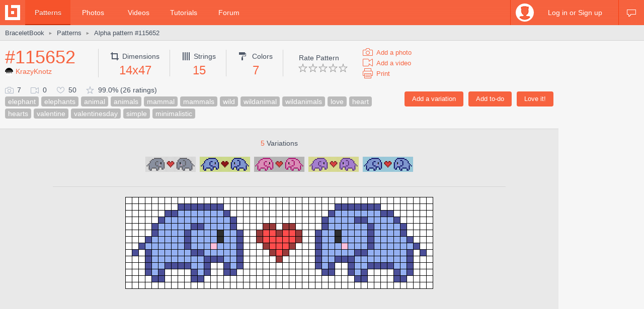

--- FILE ---
content_type: text/html; charset=utf-8
request_url: https://www.braceletbook.com/patterns/alpha/115652/
body_size: 9258
content:
<!DOCTYPE html>

<html lang="en">
<head>
    <meta charset="utf-8" />
    <title>Alpha pattern #115652 | BraceletBook</title>
    <meta name="description" content="Alpha friendship bracelet pattern #115652 added by KrazyKnotz. elephant elephants animal animals mammal mammals wild wildanimal wildanimals love heart hearts valentine valentinesday simple minimalistic." />
    <meta name="author" content="Jakub Kleň" />
    <link rel="alternate" type="application/rss+xml" title="BraceletBook RSS" href="https://www.braceletbook.com/rss/" />
    <meta name="twitter:site" content="@BraceletBook" />
    <meta property="al:ios:app_name" content="BraceletBook" />
    <meta property="al:ios:app_store_id" content="390289566" />
    <meta property="og:site_name" content="BraceletBook" />
    <meta name="color-scheme" content="light dark" /><meta name="theme-color" content="#f6f6f6" media="(prefers-color-scheme:light)" /><meta name="theme-color" content="#2d2d2d" media="(prefers-color-scheme:dark)" />
    <meta property="og:image" content="https://media.braceletbookcdn.com/patterns/000/000/115/652/000000115652/preview.png" /><meta name="twitter:image" content="https://media.braceletbookcdn.com/patterns/000/000/115/652/000000115652/preview.png" /><meta name="twitter:image:src" content="https://media.braceletbookcdn.com/patterns/000/000/115/652/000000115652/preview.png" /><meta property="og:image" content="https://media.braceletbookcdn.com/patterns/000/000/115/652/000000115652/pattern.png" /><meta name="twitter:image" content="https://media.braceletbookcdn.com/patterns/000/000/115/652/000000115652/pattern.png" /><meta name="twitter:image:src" content="https://media.braceletbookcdn.com/patterns/000/000/115/652/000000115652/pattern.png" />
    <!--[if IE]><link rel="icon" type="image/x-icon" href="https://static.braceletbookcdn.com/images/favicon.ico" /><![endif]--><link rel="icon" type="image/png" href="https://static.braceletbookcdn.com/images/favicon_16.png" sizes="16x16" /><link rel="icon" type="image/png" href="https://static.braceletbookcdn.com/images/favicon_32.png" sizes="32x32" /><link rel="icon" type="image/png" href="https://static.braceletbookcdn.com/images/favicon_48.png" sizes="48x48" /><link rel="icon" type="image/png" href="https://static.braceletbookcdn.com/images/favicon_64.png" sizes="64x64" /><link rel="icon" type="image/png" href="https://static.braceletbookcdn.com/images/favicon_96.png" sizes="96x96" /><link rel="icon" type="image/png" href="https://static.braceletbookcdn.com/images/favicon_128.png" sizes="128x128" /><link rel="icon" type="image/png" href="https://static.braceletbookcdn.com/images/favicon_196.png" sizes="196x196" /><link rel="icon" type="image/png" href="https://static.braceletbookcdn.com/images/favicon_256.png" sizes="256x256" /><link rel="apple-touch-icon-precomposed" type="image/png" href="https://static.braceletbookcdn.com/images/apple-touch-icon.png" />
    <link rel="stylesheet" href="https://static.braceletbookcdn.com/cache/css/output.72ab83ee1321.css" type="text/css">
    
    <script src="https://static.braceletbookcdn.com/cache/js/output.697775bc5652.js"></script>
    <script>var SITE_DOMAIN = "braceletbook.com"; var STATIC_URL = "https://static.braceletbookcdn.com/";</script>
    <script>var REPLACE_EMOJIS = {":)": "🙂",":\u002D)": "🙂","\u003B)": "😉","\u003B\u002D)": "😉",":d": "😄",":\u002Dd": "😄",":\u0027d": "😂",":\u0027\u002Dd": "😂",":*": "😘",":\u002D*": "😘",":|": "😐",":\u002D|": "😐",":o": "😲",":\u002Do": "😲",":p": "😛",":\u002Dp": "😛","\u003Bp": "😜","\u003B\u002Dp": "😜",":z": "😴",":\u002Dz": "😴",":(": "🙁",":\u002D(": "🙁",":\u0027(": "😢",":\u0027\u002D(": "😢",":c(": "😭",":!": "🤮",":\u002D!": "🤮"};</script>
    
    
    
    <script>var APNS_PUSH_ID_SAFARI = "web.com.braceletbook"; var WEBPUSH_VAPID_PUBLIC_KEY = "BLGHZxjf4kcZ2VLnIqt42mnXyEtl_48LWDalw6tokyf0zIqBxfairfn0\u002Dcsos7B_VAsoONhAvr_Yalg723BzJFI";</script>

    <!-- InMobi Choice. Consent Manager Tag v3.0 (for TCF 2.2) -->
<script type="text/javascript" async=true>
(function() {
  var host = 'braceletbook.com';
  var element = document.createElement('script');
  var firstScript = document.getElementsByTagName('script')[0];
  var url = 'https://cmp.inmobi.com'
    .concat('/choice/', 'adF_aynRc44Cd', '/', host, '/choice.js?tag_version=V3');
  var uspTries = 0;
  var uspTriesLimit = 3;
  element.async = true;
  element.type = 'text/javascript';
  element.src = url;

  firstScript.parentNode.insertBefore(element, firstScript);

  function makeStub() {
    var TCF_LOCATOR_NAME = '__tcfapiLocator';
    var queue = [];
    var win = window;
    var cmpFrame;

    function addFrame() {
      var doc = win.document;
      var otherCMP = !!(win.frames[TCF_LOCATOR_NAME]);

      if (!otherCMP) {
        if (doc.body) {
          var iframe = doc.createElement('iframe');

          iframe.style.cssText = 'display:none';
          iframe.name = TCF_LOCATOR_NAME;
          doc.body.appendChild(iframe);
        } else {
          setTimeout(addFrame, 5);
        }
      }
      return !otherCMP;
    }

    function tcfAPIHandler() {
      var gdprApplies;
      var args = arguments;

      if (!args.length) {
        return queue;
      } else if (args[0] === 'setGdprApplies') {
        if (
          args.length > 3 &&
          args[2] === 2 &&
          typeof args[3] === 'boolean'
        ) {
          gdprApplies = args[3];
          if (typeof args[2] === 'function') {
            args[2]('set', true);
          }
        }
      } else if (args[0] === 'ping') {
        var retr = {
          gdprApplies: gdprApplies,
          cmpLoaded: false,
          cmpStatus: 'stub'
        };

        if (typeof args[2] === 'function') {
          args[2](retr);
        }
      } else {
        if(args[0] === 'init' && typeof args[3] === 'object') {
          args[3] = Object.assign(args[3], { tag_version: 'V3' });
        }
        queue.push(args);
      }
    }

    function postMessageEventHandler(event) {
      var msgIsString = typeof event.data === 'string';
      var json = {};

      try {
        if (msgIsString) {
          json = JSON.parse(event.data);
        } else {
          json = event.data;
        }
      } catch (ignore) {}

      var payload = json.__tcfapiCall;

      if (payload) {
        window.__tcfapi(
          payload.command,
          payload.version,
          function(retValue, success) {
            var returnMsg = {
              __tcfapiReturn: {
                returnValue: retValue,
                success: success,
                callId: payload.callId
              }
            };
            if (msgIsString) {
              returnMsg = JSON.stringify(returnMsg);
            }
            if (event && event.source && event.source.postMessage) {
              event.source.postMessage(returnMsg, '*');
            }
          },
          payload.parameter
        );
      }
    }

    while (win) {
      try {
        if (win.frames[TCF_LOCATOR_NAME]) {
          cmpFrame = win;
          break;
        }
      } catch (ignore) {}

      if (win === window.top) {
        break;
      }
      win = win.parent;
    }
    if (!cmpFrame) {
      addFrame();
      win.__tcfapi = tcfAPIHandler;
      win.addEventListener('message', postMessageEventHandler, false);
    }
  };

  makeStub();

  function makeGppStub() {
    const CMP_ID = 10;
    const SUPPORTED_APIS = [
      '2:tcfeuv2',
      '6:uspv1',
      '7:usnatv1',
      '8:usca',
      '9:usvav1',
      '10:uscov1',
      '11:usutv1',
      '12:usctv1'
    ];

    window.__gpp_addFrame = function (n) {
      if (!window.frames[n]) {
        if (document.body) {
          var i = document.createElement("iframe");
          i.style.cssText = "display:none";
          i.name = n;
          document.body.appendChild(i);
        } else {
          window.setTimeout(window.__gpp_addFrame, 10, n);
        }
      }
    };
    window.__gpp_stub = function () {
      var b = arguments;
      __gpp.queue = __gpp.queue || [];
      __gpp.events = __gpp.events || [];

      if (!b.length || (b.length == 1 && b[0] == "queue")) {
        return __gpp.queue;
      }

      if (b.length == 1 && b[0] == "events") {
        return __gpp.events;
      }

      var cmd = b[0];
      var clb = b.length > 1 ? b[1] : null;
      var par = b.length > 2 ? b[2] : null;
      if (cmd === "ping") {
        clb(
          {
            gppVersion: "1.1", // must be “Version.Subversion”, current: “1.1”
            cmpStatus: "stub", // possible values: stub, loading, loaded, error
            cmpDisplayStatus: "hidden", // possible values: hidden, visible, disabled
            signalStatus: "not ready", // possible values: not ready, ready
            supportedAPIs: SUPPORTED_APIS, // list of supported APIs
            cmpId: CMP_ID, // IAB assigned CMP ID, may be 0 during stub/loading
            sectionList: [],
            applicableSections: [-1],
            gppString: "",
            parsedSections: {},
          },
          true
        );
      } else if (cmd === "addEventListener") {
        if (!("lastId" in __gpp)) {
          __gpp.lastId = 0;
        }
        __gpp.lastId++;
        var lnr = __gpp.lastId;
        __gpp.events.push({
          id: lnr,
          callback: clb,
          parameter: par,
        });
        clb(
          {
            eventName: "listenerRegistered",
            listenerId: lnr, // Registered ID of the listener
            data: true, // positive signal
            pingData: {
              gppVersion: "1.1", // must be “Version.Subversion”, current: “1.1”
              cmpStatus: "stub", // possible values: stub, loading, loaded, error
              cmpDisplayStatus: "hidden", // possible values: hidden, visible, disabled
              signalStatus: "not ready", // possible values: not ready, ready
              supportedAPIs: SUPPORTED_APIS, // list of supported APIs
              cmpId: CMP_ID, // list of supported APIs
              sectionList: [],
              applicableSections: [-1],
              gppString: "",
              parsedSections: {},
            },
          },
          true
        );
      } else if (cmd === "removeEventListener") {
        var success = false;
        for (var i = 0; i < __gpp.events.length; i++) {
          if (__gpp.events[i].id == par) {
            __gpp.events.splice(i, 1);
            success = true;
            break;
          }
        }
        clb(
          {
            eventName: "listenerRemoved",
            listenerId: par, // Registered ID of the listener
            data: success, // status info
            pingData: {
              gppVersion: "1.1", // must be “Version.Subversion”, current: “1.1”
              cmpStatus: "stub", // possible values: stub, loading, loaded, error
              cmpDisplayStatus: "hidden", // possible values: hidden, visible, disabled
              signalStatus: "not ready", // possible values: not ready, ready
              supportedAPIs: SUPPORTED_APIS, // list of supported APIs
              cmpId: CMP_ID, // CMP ID
              sectionList: [],
              applicableSections: [-1],
              gppString: "",
              parsedSections: {},
            },
          },
          true
        );
      } else if (cmd === "hasSection") {
        clb(false, true);
      } else if (cmd === "getSection" || cmd === "getField") {
        clb(null, true);
      }
      //queue all other commands
      else {
        __gpp.queue.push([].slice.apply(b));
      }
    };
    window.__gpp_msghandler = function (event) {
      var msgIsString = typeof event.data === "string";
      try {
        var json = msgIsString ? JSON.parse(event.data) : event.data;
      } catch (e) {
        var json = null;
      }
      if (typeof json === "object" && json !== null && "__gppCall" in json) {
        var i = json.__gppCall;
        window.__gpp(
          i.command,
          function (retValue, success) {
            var returnMsg = {
              __gppReturn: {
                returnValue: retValue,
                success: success,
                callId: i.callId,
              },
            };
            event.source.postMessage(msgIsString ? JSON.stringify(returnMsg) : returnMsg, "*");
          },
          "parameter" in i ? i.parameter : null,
          "version" in i ? i.version : "1.1"
        );
      }
    };
    if (!("__gpp" in window) || typeof window.__gpp !== "function") {
      window.__gpp = window.__gpp_stub;
      window.addEventListener("message", window.__gpp_msghandler, false);
      window.__gpp_addFrame("__gppLocator");
    }
  };

  makeGppStub();

  var uspStubFunction = function() {
    var arg = arguments;
    if (typeof window.__uspapi !== uspStubFunction) {
      setTimeout(function() {
        if (typeof window.__uspapi !== 'undefined') {
          window.__uspapi.apply(window.__uspapi, arg);
        }
      }, 500);
    }
  };

  var checkIfUspIsReady = function() {
    uspTries++;
    if (window.__uspapi === uspStubFunction && uspTries < uspTriesLimit) {
      console.warn('USP is not accessible');
    } else {
      clearInterval(uspInterval);
    }
  };

  if (typeof window.__uspapi === 'undefined') {
    window.__uspapi = uspStubFunction;
    var uspInterval = setInterval(checkIfUspIsReady, 6000);
  }
})();
</script>
<!-- End InMobi Choice. Consent Manager Tag v3.0 (for TCF 2.2) -->
    <script async src="https://pagead2.googlesyndication.com/pagead/js/adsbygoogle.js"></script>
<script data-cfasync="false">var freestar = freestar || {}; freestar.queue = freestar.queue || []; freestar.config = freestar.config || {}; freestar.config.enabled_slots = []; freestar.initCallback = function () { (freestar.config.enabled_slots.length === 0) ? freestar.initCallbackCalled = false : freestar.newAdSlots(freestar.config.enabled_slots) }</script>
<script src="https://a.pub.network/braceletbook-com/pubfig.min.js" async></script>
    <script async src="https://www.googletagmanager.com/gtag/js?id=UA-5957603-3"></script>
<script>window['gtag_enable_tcf_support']=true;window.dataLayer=window.dataLayer||[];function gtag(){dataLayer.push(arguments);}gtag('js',new Date());gtag('config','UA-5957603-3');gtag('config','G-T0FB63TGKM');</script>

</head>
<body class="with_ads">
    <div id="wrapper">
        
    <script src="//s7.addthis.com/js/300/addthis_widget.js#pubid=braceletbook" async></script>
    
    

    <div id="header">
        <div class="header_content">
            <a class="logo" title="Home" href="https://www.braceletbook.com/"><img alt="BraceletBook logo" width="30" height="30" src="https://static.braceletbookcdn.com/images/logo_header.png" srcset="https://static.braceletbookcdn.com/images/logo_header_2x.png 2x, https://static.braceletbookcdn.com/images/logo_header_3x.png 3x" /></a>
            <div class="menu">
                
    <a class="active" href="https://www.braceletbook.com/patterns/">Patterns</a>
    <a href="https://www.braceletbook.com/photos/">Photos</a>
    <a href="https://www.braceletbook.com/videos/">Videos</a>
    <a href="https://www.braceletbook.com/tutorials/">Tutorials</a>
    <a href="https://www.braceletbook.com/forum/">Forum</a>

            </div>
            
    <div class="icons">
        
        
        <a class="chat_icon" href="https://www.braceletbook.com/chat/" title="Chat"><div class="icon"></div><div class="icon_active"></div></a>
        
    </div>

    <div class="profile">
        <a class="anchor" href="https://www.braceletbook.com/login-signup/?next=https%3A//www.braceletbook.com/patterns/alpha/115652/">
            <img alt="login signup" width="36" height="36" src="https://static.braceletbookcdn.com/users/images/image_36.jpg" srcset="https://static.braceletbookcdn.com/users/images/image_36_2x.jpg 2x, https://static.braceletbookcdn.com/users/images/image_36_3x.jpg 3x" />
            <div class="caption">Log in or Sign up</div>
        </a>
        <div class="profile_popover">
            <div class="container">
                
                    <div class="padder">
                        
                        <form action="https://www.braceletbook.com/login-signup/?next=https%3A//www.braceletbook.com/patterns/alpha/115652/" method="post">
                            <input type="hidden" name="csrfmiddlewaretoken" value="YWvMHcNbOJdYhTZBmWoAym4KUSHqvUqmiLavoA6CuJfEho9KbthIkXg4hWLaeY0P">
                            <input type="hidden" name="type" value="login" id="id_login_type">
                            
                                <div class="input"><input type="text" name="username" autofocus autocapitalize="none" autocomplete="username" maxlength="10" placeholder="Username" required id="id_login_username"></div>
                            
                                <div class="input"><input type="password" name="password" autocomplete="current-password" placeholder="Password" required id="id_login_password"></div>
                            
                            <div class="input_submit"><input type="submit" name="submit" value="Log in" /></div>
                        </form>
                    </div>
                
            </div>
        </div>
    </div>

        </div>
    </div>

    <div id="body">
        
    <div id="submenu">
        <div class="submenu_content">
            <div class="breadcrumb">
                <a href="https://www.braceletbook.com/">BraceletBook</a>&nbsp;<span class="arrow">►</span>&nbsp;<h2><a href="https://www.braceletbook.com/patterns/">Patterns</a></h2>&nbsp;<span class="arrow">►</span>&nbsp;<a href="https://www.braceletbook.com/patterns/alpha/115652/"><h1>Alpha pattern #115652</h1></a>
            </div>
            <div class="addthis"><div class="addthis_inline_share_toolbox_01e6"></div></div>
        </div>
    </div>

        <div id="content">
            
    <div class="vertical_ad_rail">
        <div class="vertical_ad_container">
            <style type="text/css">.adslot_160x600-rr_0, .adslot_160x600-rr_0 .adtag { height: 600px; } .adslot_160x600-rr_0 .adtag { width: 160px; } @media not all and (min-width: 1160px) { .adslot_160x600-rr_0, .adslot_160x600-rr_0 .adtag { display: none !important; } } @media (min-width: 1300px) { .adslot_160x600-rr_0, .adslot_160x600-rr_0 .adtag { display: none !important; } }</style>
<div class="ad_center_nomargin adslot_160x600-rr_0"><div id="braceletbook_right_rail" class="adtag" align="center"><script data-cfasync="false">var w = window.innerWidth || document.documentElement.clientWidth || document.body.clientWidth; if (w >= 1160 && w < 1300) { freestar.config.enabled_slots.push({ placementName: "braceletbook_right_rail", slotId: "braceletbook_right_rail" }); }</script></div></div>
            <style type="text/css">.adslot_300x600-rr_0, .adslot_300x600-rr_0 .adtag { height: 600px; } .adslot_300x600-rr_0 .adtag { width: 300px; } @media not all and (min-width: 1300px) { .adslot_300x600-rr_0, .adslot_300x600-rr_0 .adtag { display: none !important; } }</style>
<div class="ad_center_nomargin adslot_300x600-rr_0"><div id="braceletbook_right_rail_big" class="adtag" align="center"><script data-cfasync="false">var w = window.innerWidth || document.documentElement.clientWidth || document.body.clientWidth; if (w >= 1300) { freestar.config.enabled_slots.push({ placementName: "braceletbook_right_rail_big", slotId: "braceletbook_right_rail_big" }); }</script></div></div>
            <style type="text/css">.adslot_300x250-rr_0, .adslot_300x250-rr_0 .adtag { height: 250px; } .adslot_300x250-rr_0 .adtag { width: 300px; } @media not all and (min-width: 1300px) { .adslot_300x250-rr_0, .adslot_300x250-rr_0 .adtag { display: none !important; } }</style>
<div class="ad_center_tmargin adslot_300x250-rr_0"><div id="braceletbook_right_rail_big2" class="adtag" align="center"><script data-cfasync="false">var w = window.innerWidth || document.documentElement.clientWidth || document.body.clientWidth; if (w >= 1300) { freestar.config.enabled_slots.push({ placementName: "braceletbook_right_rail_big2", slotId: "braceletbook_right_rail_big2" }); }</script></div></div>
        </div>
    </div>

            
    <div class="pattern">
        <div class="pattern_info">
            <div class="pattern_id_added_by">
                <div class="data"><a href="https://www.braceletbook.com/patterns/alpha/115652/">#115652</a></div>
                
                <div class="pattern_added_by"><a href="https://www.braceletbook.com/users/131080_KrazyKnotz/"><img alt="KrazyKnotz" width="16" height="16" src="https://media.braceletbookcdn.com/users/000/000/022/367/000000022367/image_16.jpg" srcset="https://media.braceletbookcdn.com/users/000/000/022/367/000000022367/image_16_2x.jpg 2x, https://media.braceletbookcdn.com/users/000/000/022/367/000000022367/image_16_3x.jpg 3x" />KrazyKnotz</a></div>
            </div>
            <div class="pattern_dimensions">
                <div class="dimensions_icon"></div><span class="caption">Dimensions</span>
                <div class="data">14x47</div>
            </div>
            <div class="pattern_strings">
                <div class="strings_icon"></div><span class="caption">Strings</span>
                <div class="data">15</div>
            </div>
            <div class="pattern_colors">
                <div class="colors_icon"></div> <span class="caption">Colors</span>
                <div class="data">7</div>
            </div>
            
            <div class="pattern_others">
                <div class="rate">
                    <span class="rate_title">
                        
                            Rate Pattern
                        
                    </span>

                    <div class="rate_stars">
                        
                            <form action="https://www.braceletbook.com/ratings/patterns/add/115652/" method="post">
                                <input type="hidden" name="csrfmiddlewaretoken" value="YWvMHcNbOJdYhTZBmWoAym4KUSHqvUqmiLavoA6CuJfEho9KbthIkXg4hWLaeY0P">
                                
                                    <div class="input_submit_plain"><input type="submit" name="rating" value="1" /></div>
                                
                                    <div class="input_submit_plain"><input type="submit" name="rating" value="2" /></div>
                                
                                    <div class="input_submit_plain"><input type="submit" name="rating" value="3" /></div>
                                
                                    <div class="input_submit_plain"><input type="submit" name="rating" value="4" /></div>
                                
                                    <div class="input_submit_plain"><input type="submit" name="rating" value="5" /></div>
                                
                            </form>
                        
                    </div>
                </div>

                <div class="add">
                    <a href="https://www.braceletbook.com/photos/add/115652/"><div class="add_photo_icon"></div><span class="caption">Add a photo</span></a>
                    <a href="https://www.braceletbook.com/videos/add/115652/"><div class="add_video_icon"></div><span class="caption">Add a video</span></a>
                    <a target="_blank" href="https://www.braceletbook.com/patterns/alpha/115652/print/"><div class="print_icon"></div><span class="caption">Print</span></a>
                </div>
            </div>
            <div class="pattern_small_icons_buttons_keywords">
                <div class="buttons">
                    
                        
                            <form action="https://www.braceletbook.com/loves/add/115652/" method="post">
                                <input type="hidden" name="csrfmiddlewaretoken" value="YWvMHcNbOJdYhTZBmWoAym4KUSHqvUqmiLavoA6CuJfEho9KbthIkXg4hWLaeY0P">
                                <div class="input_submit"><input type="submit" name="submit" value="Love it!" /></div>
                            </form>
                        
                    

                    
                        <form action="https://www.braceletbook.com/todos/add/115652/" method="post">
                            <input type="hidden" name="csrfmiddlewaretoken" value="YWvMHcNbOJdYhTZBmWoAym4KUSHqvUqmiLavoA6CuJfEho9KbthIkXg4hWLaeY0P">
                            <div class="input_submit"><input type="submit" name="submit" value="Add to-do" /></div>
                        </form>
                    

                    
                        <form action="https://www.braceletbook.com/create/add-pattern/115652/" method="post">
                            <input type="hidden" name="csrfmiddlewaretoken" value="YWvMHcNbOJdYhTZBmWoAym4KUSHqvUqmiLavoA6CuJfEho9KbthIkXg4hWLaeY0P">
                            <div class="input_submit"><input type="submit" name="submit" value="Add a variation" /></div>
                        </form>
                    
                    <div class="clear"></div>
                </div>
                <div class="small_icons_keywords">
                    <div class="small_icons">
                        <div class="photos_icon"></div><span class="caption">7</span>
                        <div class="videos_icon"></div><span class="caption">0</span>
                        <div class="loves_icon"></div><span class="caption">50</span>
                        <div class="rating_icon"></div><span class="caption">99.0% (26 ratings)</span>
                    </div>
                    <div class="keywords"><a class="keyword" href="https://www.braceletbook.com/patterns/?keywords=elephant">elephant</a><a class="keyword" href="https://www.braceletbook.com/patterns/?keywords=elephants">elephants</a><a class="keyword" href="https://www.braceletbook.com/patterns/?keywords=animal">animal</a><a class="keyword" href="https://www.braceletbook.com/patterns/?keywords=animals">animals</a><a class="keyword" href="https://www.braceletbook.com/patterns/?keywords=mammal">mammal</a><a class="keyword" href="https://www.braceletbook.com/patterns/?keywords=mammals">mammals</a><a class="keyword" href="https://www.braceletbook.com/patterns/?keywords=wild">wild</a><a class="keyword" href="https://www.braceletbook.com/patterns/?keywords=wildanimal">wildanimal</a><a class="keyword" href="https://www.braceletbook.com/patterns/?keywords=wildanimals">wildanimals</a><a class="keyword" href="https://www.braceletbook.com/patterns/?keywords=love">love</a><a class="keyword" href="https://www.braceletbook.com/patterns/?keywords=heart">heart</a><a class="keyword" href="https://www.braceletbook.com/patterns/?keywords=hearts">hearts</a><a class="keyword" href="https://www.braceletbook.com/patterns/?keywords=valentine">valentine</a><a class="keyword" href="https://www.braceletbook.com/patterns/?keywords=valentinesday">valentinesday</a><a class="keyword" href="https://www.braceletbook.com/patterns/?keywords=simple">simple</a><a class="keyword" href="https://www.braceletbook.com/patterns/?keywords=minimalistic">minimalistic</a></div>
                </div>
            </div>
        </div>

        <div class="pattern_images">
            
                <div class="variations">
                    <div class="caption"><span class="caption_orange">5</span> Variations</div>
                    

<div class="patterns">
    
        <div class="patterns_item_small">
            <a class="img" href="https://www.braceletbook.com/variations/alpha/214631/">
                <div class="img_container">
                    <div class="hover_overlay"></div>
                    <span class="align_helper"></span>
                    <img alt="Alpha pattern #115652 variation #214631" src="https://media.braceletbookcdn.com/variations/000/000/214/631/000000214631/preview_simple.png" srcset="https://media.braceletbookcdn.com/variations/000/000/214/631/000000214631/preview_simple_2x.png 2x, https://media.braceletbookcdn.com/variations/000/000/214/631/000000214631/preview_simple_3x.png 3x" />
                </div>
            </a>
        </div>
    
        <div class="patterns_item_small">
            <a class="img" href="https://www.braceletbook.com/variations/alpha/212670/">
                <div class="img_container">
                    <div class="hover_overlay"></div>
                    <span class="align_helper"></span>
                    <img alt="Alpha pattern #115652 variation #212670" src="https://media.braceletbookcdn.com/variations/000/000/212/670/000000212670/preview_simple.png" srcset="https://media.braceletbookcdn.com/variations/000/000/212/670/000000212670/preview_simple_2x.png 2x, https://media.braceletbookcdn.com/variations/000/000/212/670/000000212670/preview_simple_3x.png 3x" />
                </div>
            </a>
        </div>
    
        <div class="patterns_item_small">
            <a class="img" href="https://www.braceletbook.com/variations/alpha/212620/">
                <div class="img_container">
                    <div class="hover_overlay"></div>
                    <span class="align_helper"></span>
                    <img alt="Alpha pattern #115652 variation #212620" src="https://media.braceletbookcdn.com/variations/000/000/212/620/000000212620/preview_simple.png" srcset="https://media.braceletbookcdn.com/variations/000/000/212/620/000000212620/preview_simple_2x.png 2x, https://media.braceletbookcdn.com/variations/000/000/212/620/000000212620/preview_simple_3x.png 3x" />
                </div>
            </a>
        </div>
    
        <div class="patterns_item_small">
            <a class="img" href="https://www.braceletbook.com/variations/alpha/210462/">
                <div class="img_container">
                    <div class="hover_overlay"></div>
                    <span class="align_helper"></span>
                    <img alt="Alpha pattern #115652 variation #210462" src="https://media.braceletbookcdn.com/variations/000/000/210/462/000000210462/preview_simple.png" srcset="https://media.braceletbookcdn.com/variations/000/000/210/462/000000210462/preview_simple_2x.png 2x, https://media.braceletbookcdn.com/variations/000/000/210/462/000000210462/preview_simple_3x.png 3x" />
                </div>
            </a>
        </div>
    
        <div class="patterns_item_small">
            <a class="img" href="https://www.braceletbook.com/variations/alpha/210328/">
                <div class="img_container">
                    <div class="hover_overlay"></div>
                    <span class="align_helper"></span>
                    <img alt="Alpha pattern #115652 variation #210328" src="https://media.braceletbookcdn.com/variations/000/000/210/328/000000210328/preview_simple.png" srcset="https://media.braceletbookcdn.com/variations/000/000/210/328/000000210328/preview_simple_2x.png 2x, https://media.braceletbookcdn.com/variations/000/000/210/328/000000210328/preview_simple_3x.png 3x" />
                </div>
            </a>
        </div>
    
</div>

                    

                    <div class="delimiter"></div>
                </div>
            

            <div class="preview_image"><object class="preview_svg" type="image/svg+xml" data="https://www.braceletbook.com/media/patterns/000/000/115/652/000000115652/preview.svg" style="width: 612px;" data-effects="true"><img alt="Alpha pattern #115652 preview" src="https://media.braceletbookcdn.com/patterns/000/000/115/652/000000115652/preview.png" /></object></div>
            <style type="text/css">.adslot_970x250_0, .adslot_970x250_0 .adtag { height: 250px; } .adslot_970x250_0 .adtag { width: 970px; }</style>
<div class="ad_center adslot_970x250_0"><div id="braceletbook_leaderboard_atf" class="adtag" align="center"><script data-cfasync="false">freestar.config.enabled_slots.push({ placementName: "braceletbook_leaderboard_atf", slotId: "braceletbook_leaderboard_atf" });</script></div></div>
            
                <div class="pat_type_videos">
                    
                        <div class="pat_type_videos_item">
                            <a class="img" data-fancybox="pat-type-video" href="https://www.youtube.com/embed/bClGNDcndMg?autoplay=1">
                                <div class="hover_overlay"></div>
                                <img alt="Basic Bracelet Knots Beginner Tutorial" width="144" height="81" src="https://static.braceletbookcdn.com/patterns/images/video_knots.jpg" srcset="https://static.braceletbookcdn.com/patterns/images/video_knots_2x.jpg 2x, https://static.braceletbookcdn.com/patterns/images/video_knots_3x.jpg 3x" />
                            </a>
                        </div>
                    
                        <div class="pat_type_videos_item">
                            <a class="img" data-fancybox="pat-type-video" href="https://www.youtube.com/embed/_YVFAX9sacw?autoplay=1">
                                <div class="hover_overlay"></div>
                                <img alt="Alpha Patterns Tutorial" width="144" height="81" src="https://static.braceletbookcdn.com/patterns/images/video_read_alpha.jpg" srcset="https://static.braceletbookcdn.com/patterns/images/video_read_alpha_2x.jpg 2x, https://static.braceletbookcdn.com/patterns/images/video_read_alpha_3x.jpg 3x" />
                            </a>
                        </div>
                    
                </div>
            
            <div class="pattern_image"><object class="pattern_svg" type="image/svg+xml" data="https://www.braceletbook.com/media/patterns/000/000/115/652/000000115652/pattern.svg" style="width: 844px;" data-effects="true"><img alt="Alpha pattern #115652 pattern" src="https://media.braceletbookcdn.com/patterns/000/000/115/652/000000115652/pattern.png" /></object></div>
            <style type="text/css">.adslot_970x90_0, .adslot_970x90_0 .adtag { height: 90px; } .adslot_970x90_0 .adtag { width: 970px; }</style>
<div class="ad_center_tmargin adslot_970x90_0"><div id="braceletbook_leaderboard_mid_1" class="adtag" align="center"><script data-cfasync="false">freestar.config.enabled_slots.push({ placementName: "braceletbook_leaderboard_mid_1", slotId: "braceletbook_leaderboard_mid_1" });</script></div></div>
        </div>

        <div class="related">
            
                <div class="title padded">11 <span class="title_gray">Similar patterns</span></div>
                

<div class="patterns">
    
        
            <div class="patterns_item">
                <a class="img" href="https://www.braceletbook.com/patterns/alpha/115653/">
                    <div class="img_container">
                        <div class="hover_overlay"></div>
                        <span class="align_helper"></span>
                        <img alt="Alpha pattern #115653" src="https://media.braceletbookcdn.com/patterns/000/000/115/653/000000115653/preview_small.png" srcset="https://media.braceletbookcdn.com/patterns/000/000/115/653/000000115653/preview_small_2x.png 2x, https://media.braceletbookcdn.com/patterns/000/000/115/653/000000115653/preview_small_3x.png 3x" />
                    </div>
                </a>
                <div class="info">
                    <a class="id" href="https://www.braceletbook.com/patterns/alpha/115653/">#115653</a>
                    <div class="icons">
                        <div class="dimensions_icon"></div><span class="caption padded">16x100</span>
                        <div class="strings_icon"></div><span class="caption padded">17</span>
                        <div class="colors_icon"></div><span class="caption">4</span>
                        
                    </div>
                    <div class="small_icons">
                        <div class="photos_icon"></div><span class="caption padded">5</span>
                        <div class="videos_icon"></div><span class="caption padded">0</span>
                        <div class="loves_icon"></div><span class="caption padded">97</span>
                        <div class="rating_icon"></div><span class="caption">100.0%</span>

                        <span class="added_by">by <a href="https://www.braceletbook.com/users/131080_KrazyKnotz/">KrazyKnotz</a></span>
                    </div>
                    <div class="clear"></div>
                </div>
            </div>
        

        
    
        
            <div class="patterns_item">
                <a class="img" href="https://www.braceletbook.com/patterns/alpha/167642/">
                    <div class="img_container">
                        <div class="hover_overlay"></div>
                        <span class="align_helper"></span>
                        <img alt="Alpha pattern #167642" src="https://media.braceletbookcdn.com/patterns/000/000/167/642/000000167642/preview_small.png" srcset="https://media.braceletbookcdn.com/patterns/000/000/167/642/000000167642/preview_small_2x.png 2x, https://media.braceletbookcdn.com/patterns/000/000/167/642/000000167642/preview_small_3x.png 3x" />
                    </div>
                </a>
                <div class="info">
                    <a class="id" href="https://www.braceletbook.com/patterns/alpha/167642/">#167642</a>
                    <div class="icons">
                        <div class="dimensions_icon"></div><span class="caption padded">27x27</span>
                        <div class="strings_icon"></div><span class="caption padded">28</span>
                        <div class="colors_icon"></div><span class="caption">6</span>
                        
                    </div>
                    <div class="small_icons">
                        <div class="photos_icon"></div><span class="caption padded">0</span>
                        <div class="videos_icon"></div><span class="caption padded">0</span>
                        <div class="loves_icon"></div><span class="caption padded">7</span>
                        <div class="rating_icon"></div><span class="caption">100.0%</span>

                        <span class="added_by">by <a href="https://www.braceletbook.com/users/567882_EvaFox14/">EvaFox14</a></span>
                    </div>
                    <div class="clear"></div>
                </div>
            </div>
        

        
    
        
            <div class="patterns_item">
                <a class="img" href="https://www.braceletbook.com/patterns/alpha/180950/">
                    <div class="img_container">
                        <div class="hover_overlay"></div>
                        <span class="align_helper"></span>
                        <img alt="Alpha pattern #180950" src="https://media.braceletbookcdn.com/patterns/000/000/180/950/000000180950/preview_small.png" srcset="https://media.braceletbookcdn.com/patterns/000/000/180/950/000000180950/preview_small_2x.png 2x, https://media.braceletbookcdn.com/patterns/000/000/180/950/000000180950/preview_small_3x.png 3x" />
                    </div>
                </a>
                <div class="info">
                    <a class="id" href="https://www.braceletbook.com/patterns/alpha/180950/">#180950</a>
                    <div class="icons">
                        <div class="dimensions_icon"></div><span class="caption padded">58x67</span>
                        <div class="strings_icon"></div><span class="caption padded">59</span>
                        <div class="colors_icon"></div><span class="caption">2</span>
                        
                    </div>
                    <div class="small_icons">
                        <div class="photos_icon"></div><span class="caption padded">0</span>
                        <div class="videos_icon"></div><span class="caption padded">0</span>
                        <div class="loves_icon"></div><span class="caption padded">14</span>
                        <div class="rating_icon"></div><span class="caption">100.0%</span>

                        <span class="added_by">by <a href="https://www.braceletbook.com/users/634542_ryanbcraft/">ryanbcraft</a></span>
                    </div>
                    <div class="clear"></div>
                </div>
            </div>
        

        
    
        
            <div class="patterns_item">
                <a class="img" href="https://www.braceletbook.com/patterns/alpha/126976/">
                    <div class="img_container">
                        <div class="hover_overlay"></div>
                        <span class="align_helper"></span>
                        <img alt="Alpha pattern #126976" src="https://media.braceletbookcdn.com/patterns/000/000/126/976/000000126976/preview_small.png" srcset="https://media.braceletbookcdn.com/patterns/000/000/126/976/000000126976/preview_small_2x.png 2x, https://media.braceletbookcdn.com/patterns/000/000/126/976/000000126976/preview_small_3x.png 3x" />
                    </div>
                </a>
                <div class="info">
                    <a class="id" href="https://www.braceletbook.com/patterns/alpha/126976/">#126976</a>
                    <div class="icons">
                        <div class="dimensions_icon"></div><span class="caption padded">12x60</span>
                        <div class="strings_icon"></div><span class="caption padded">13</span>
                        <div class="colors_icon"></div><span class="caption">4</span>
                        
                    </div>
                    <div class="small_icons">
                        <div class="photos_icon"></div><span class="caption padded">0</span>
                        <div class="videos_icon"></div><span class="caption padded">0</span>
                        <div class="loves_icon"></div><span class="caption padded">2</span>
                        <div class="rating_icon"></div><span class="caption">100.0%</span>

                        <span class="added_by">by <a href="https://www.braceletbook.com/users/373237_Fronkie_/">Fronkie_</a></span>
                    </div>
                    <div class="clear"></div>
                </div>
            </div>
        

        
            <div class="patterns_item">
                <style type="text/css">.adslot_300x250_0, .adslot_300x250_0 .adtag { height: 250px; } .adslot_300x250_0 .adtag { width: 300px; }</style>
<div class="ad_center_nomargin adslot_300x250_0"><div id="braceletbook_incontent_1" class="adtag" align="center"><script data-cfasync="false">freestar.config.enabled_slots.push({ placementName: "braceletbook_incontent_1", slotId: "braceletbook_incontent_1" });</script></div></div>
            </div>
        
    
        
            <div class="patterns_item">
                <a class="img" href="https://www.braceletbook.com/patterns/alpha/127128/">
                    <div class="img_container">
                        <div class="hover_overlay"></div>
                        <span class="align_helper"></span>
                        <img alt="Alpha pattern #127128" src="https://media.braceletbookcdn.com/patterns/000/000/127/128/000000127128/preview_small.png" srcset="https://media.braceletbookcdn.com/patterns/000/000/127/128/000000127128/preview_small_2x.png 2x, https://media.braceletbookcdn.com/patterns/000/000/127/128/000000127128/preview_small_3x.png 3x" />
                    </div>
                </a>
                <div class="info">
                    <a class="id" href="https://www.braceletbook.com/patterns/alpha/127128/">#127128</a>
                    <div class="icons">
                        <div class="dimensions_icon"></div><span class="caption padded">33x34</span>
                        <div class="strings_icon"></div><span class="caption padded">34</span>
                        <div class="colors_icon"></div><span class="caption">6</span>
                        
                    </div>
                    <div class="small_icons">
                        <div class="photos_icon"></div><span class="caption padded">3</span>
                        <div class="videos_icon"></div><span class="caption padded">0</span>
                        <div class="loves_icon"></div><span class="caption padded">19</span>
                        <div class="rating_icon"></div><span class="caption">100.0%</span>

                        <span class="added_by">by <a href="https://www.braceletbook.com/users/368735_grungemilk/">grungemilk</a></span>
                    </div>
                    <div class="clear"></div>
                </div>
            </div>
        

        
    
        
            <div class="patterns_item">
                <a class="img" href="https://www.braceletbook.com/patterns/alpha/132741/">
                    <div class="img_container">
                        <div class="hover_overlay"></div>
                        <span class="align_helper"></span>
                        <img alt="Alpha pattern #132741" src="https://media.braceletbookcdn.com/patterns/000/000/132/741/000000132741/preview_small.png" srcset="https://media.braceletbookcdn.com/patterns/000/000/132/741/000000132741/preview_small_2x.png 2x, https://media.braceletbookcdn.com/patterns/000/000/132/741/000000132741/preview_small_3x.png 3x" />
                    </div>
                </a>
                <div class="info">
                    <a class="id" href="https://www.braceletbook.com/patterns/alpha/132741/">#132741</a>
                    <div class="icons">
                        <div class="dimensions_icon"></div><span class="caption padded">13x18</span>
                        <div class="strings_icon"></div><span class="caption padded">14</span>
                        <div class="colors_icon"></div><span class="caption">7</span>
                        
                    </div>
                    <div class="small_icons">
                        <div class="photos_icon"></div><span class="caption padded">1</span>
                        <div class="videos_icon"></div><span class="caption padded">0</span>
                        <div class="loves_icon"></div><span class="caption padded">13</span>
                        <div class="rating_icon"></div><span class="caption">100.0%</span>

                        <span class="added_by">by <a href="https://www.braceletbook.com/users/368735_grungemilk/">grungemilk</a></span>
                    </div>
                    <div class="clear"></div>
                </div>
            </div>
        

        
    
        
            <div class="patterns_item">
                <a class="img" href="https://www.braceletbook.com/patterns/alpha/171101/">
                    <div class="img_container">
                        <div class="hover_overlay"></div>
                        <span class="align_helper"></span>
                        <img alt="Alpha pattern #171101" src="https://media.braceletbookcdn.com/patterns/000/000/171/101/000000171101/preview_small.png" srcset="https://media.braceletbookcdn.com/patterns/000/000/171/101/000000171101/preview_small_2x.png 2x, https://media.braceletbookcdn.com/patterns/000/000/171/101/000000171101/preview_small_3x.png 3x" />
                    </div>
                </a>
                <div class="info">
                    <a class="id" href="https://www.braceletbook.com/patterns/alpha/171101/">#171101</a>
                    <div class="icons">
                        <div class="dimensions_icon"></div><span class="caption padded">17x18</span>
                        <div class="strings_icon"></div><span class="caption padded">18</span>
                        <div class="colors_icon"></div><span class="caption">5</span>
                        
                    </div>
                    <div class="small_icons">
                        <div class="photos_icon"></div><span class="caption padded">2</span>
                        <div class="videos_icon"></div><span class="caption padded">0</span>
                        <div class="loves_icon"></div><span class="caption padded">23</span>
                        <div class="rating_icon"></div><span class="caption">100.0%</span>

                        <span class="added_by">by <a href="https://www.braceletbook.com/users/324169_paulasophi/">paulasophi</a></span>
                    </div>
                    <div class="clear"></div>
                </div>
            </div>
        

        
    
        
            <div class="patterns_item">
                <a class="img" href="https://www.braceletbook.com/patterns/alpha/124692/">
                    <div class="img_container">
                        <div class="hover_overlay"></div>
                        <span class="align_helper"></span>
                        <img alt="Alpha pattern #124692" src="https://media.braceletbookcdn.com/patterns/000/000/124/692/000000124692/preview_small.png" srcset="https://media.braceletbookcdn.com/patterns/000/000/124/692/000000124692/preview_small_2x.png 2x, https://media.braceletbookcdn.com/patterns/000/000/124/692/000000124692/preview_small_3x.png 3x" />
                    </div>
                </a>
                <div class="info">
                    <a class="id" href="https://www.braceletbook.com/patterns/alpha/124692/">#124692</a>
                    <div class="icons">
                        <div class="dimensions_icon"></div><span class="caption padded">21x28</span>
                        <div class="strings_icon"></div><span class="caption padded">22</span>
                        <div class="colors_icon"></div><span class="caption">4</span>
                        
                    </div>
                    <div class="small_icons">
                        <div class="photos_icon"></div><span class="caption padded">0</span>
                        <div class="videos_icon"></div><span class="caption padded">0</span>
                        <div class="loves_icon"></div><span class="caption padded">9</span>
                        <div class="rating_icon"></div><span class="caption">100.0%</span>

                        <span class="added_by">by <a href="https://www.braceletbook.com/users/296205_16mec6/">16mec6</a></span>
                    </div>
                    <div class="clear"></div>
                </div>
            </div>
        

        
    
        
            <div class="patterns_item">
                <a class="img" href="https://www.braceletbook.com/patterns/alpha/114281/">
                    <div class="img_container">
                        <div class="hover_overlay"></div>
                        <span class="align_helper"></span>
                        <img alt="Alpha pattern #114281" src="https://media.braceletbookcdn.com/patterns/000/000/114/281/000000114281/preview_small.png" srcset="https://media.braceletbookcdn.com/patterns/000/000/114/281/000000114281/preview_small_2x.png 2x, https://media.braceletbookcdn.com/patterns/000/000/114/281/000000114281/preview_small_3x.png 3x" />
                    </div>
                </a>
                <div class="info">
                    <a class="id" href="https://www.braceletbook.com/patterns/alpha/114281/">#114281</a>
                    <div class="icons">
                        <div class="dimensions_icon"></div><span class="caption padded">17x20</span>
                        <div class="strings_icon"></div><span class="caption padded">18</span>
                        <div class="colors_icon"></div><span class="caption">6</span>
                        
                    </div>
                    <div class="small_icons">
                        <div class="photos_icon"></div><span class="caption padded">0</span>
                        <div class="videos_icon"></div><span class="caption padded">0</span>
                        <div class="loves_icon"></div><span class="caption padded">1</span>
                        <div class="rating_icon"></div><span class="caption">100.0%</span>

                        <span class="added_by">by <a href="https://www.braceletbook.com/users/334843_rstring5/">rstring5</a></span>
                    </div>
                    <div class="clear"></div>
                </div>
            </div>
        

        
    
        
            <div class="patterns_item">
                <a class="img" href="https://www.braceletbook.com/patterns/alpha/129173/">
                    <div class="img_container">
                        <div class="hover_overlay"></div>
                        <span class="align_helper"></span>
                        <img alt="Alpha pattern #129173" src="https://media.braceletbookcdn.com/patterns/000/000/129/173/000000129173/preview_small.png" srcset="https://media.braceletbookcdn.com/patterns/000/000/129/173/000000129173/preview_small_2x.png 2x, https://media.braceletbookcdn.com/patterns/000/000/129/173/000000129173/preview_small_3x.png 3x" />
                    </div>
                </a>
                <div class="info">
                    <a class="id" href="https://www.braceletbook.com/patterns/alpha/129173/">#129173</a>
                    <div class="icons">
                        <div class="dimensions_icon"></div><span class="caption padded">80x81</span>
                        <div class="strings_icon"></div><span class="caption padded">81</span>
                        <div class="colors_icon"></div><span class="caption">6</span>
                        
                    </div>
                    <div class="small_icons">
                        <div class="photos_icon"></div><span class="caption padded">0</span>
                        <div class="videos_icon"></div><span class="caption padded">0</span>
                        <div class="loves_icon"></div><span class="caption padded">1</span>
                        <div class="rating_icon"></div><span class="caption">100.0%</span>

                        <span class="added_by">by <a href="https://www.braceletbook.com/users/334843_rstring5/">rstring5</a></span>
                    </div>
                    <div class="clear"></div>
                </div>
            </div>
        

        
    
        
            <div class="patterns_item">
                <a class="img" href="https://www.braceletbook.com/patterns/alpha/139289/">
                    <div class="img_container">
                        <div class="hover_overlay"></div>
                        <span class="align_helper"></span>
                        <img alt="Alpha pattern #139289" src="https://media.braceletbookcdn.com/patterns/000/000/139/289/000000139289/preview_small.png" srcset="https://media.braceletbookcdn.com/patterns/000/000/139/289/000000139289/preview_small_2x.png 2x, https://media.braceletbookcdn.com/patterns/000/000/139/289/000000139289/preview_small_3x.png 3x" />
                    </div>
                </a>
                <div class="info">
                    <a class="id" href="https://www.braceletbook.com/patterns/alpha/139289/">#139289</a>
                    <div class="icons">
                        <div class="dimensions_icon"></div><span class="caption padded">8x70</span>
                        <div class="strings_icon"></div><span class="caption padded">9</span>
                        <div class="colors_icon"></div><span class="caption">2</span>
                        
                    </div>
                    <div class="small_icons">
                        <div class="photos_icon"></div><span class="caption padded">2</span>
                        <div class="videos_icon"></div><span class="caption padded">0</span>
                        <div class="loves_icon"></div><span class="caption padded">29</span>
                        <div class="rating_icon"></div><span class="caption">100.0%</span>

                        <span class="added_by">by <a href="https://www.braceletbook.com/users/318842_Sadia/">Sadia</a></span>
                    </div>
                    <div class="clear"></div>
                </div>
            </div>
        

        
    
</div>
            

            
                <style type="text/css">.adslot_970x90_1, .adslot_970x90_1 .adtag { height: 90px; } .adslot_970x90_1 .adtag { width: 970px; }</style>
<div class="ad_center adslot_970x90_1"><div id="braceletbook_leaderboard_mid_2" class="adtag" align="center"><script data-cfasync="false">freestar.config.enabled_slots.push({ placementName: "braceletbook_leaderboard_mid_2", slotId: "braceletbook_leaderboard_mid_2" });</script></div></div>
                <div class="title padded">7 <span class="title_gray">Photos</span></div>
                

<div class="photos">
    
        <div class="photos_item">
            <a class="img" data-fancybox="photo" href="https://media.braceletbookcdn.com/photos/000/000/410/966/000000410966/image.jpg">
                <div class="hover_overlay"></div>
                <img alt="Pattern #115652 Photo" width="218" height="218" src="https://media.braceletbookcdn.com/photos/000/000/410/966/000000410966/image_preview.jpg" srcset="https://media.braceletbookcdn.com/photos/000/000/410/966/000000410966/image_preview_2x.jpg 2x, https://media.braceletbookcdn.com/photos/000/000/410/966/000000410966/image_preview_3x.jpg 3x" />
            </a>
            <div class="info">
                <a class="id" href="https://www.braceletbook.com/patterns/alpha/115652/">#115652</a>
                <div class="added_by">by <a href="https://www.braceletbook.com/users/356031_oli_bilits/">oli_bilits</a></div>
            </div>
        </div>
    
        <div class="photos_item">
            <a class="img" data-fancybox="photo" href="https://media.braceletbookcdn.com/photos/000/000/383/619/000000383619/image.jpg">
                <div class="hover_overlay"></div>
                <img alt="Pattern #115652 Photo" width="218" height="218" src="https://media.braceletbookcdn.com/photos/000/000/383/619/000000383619/image_preview.jpg" srcset="https://media.braceletbookcdn.com/photos/000/000/383/619/000000383619/image_preview_2x.jpg 2x, https://media.braceletbookcdn.com/photos/000/000/383/619/000000383619/image_preview_3x.jpg 3x" />
            </a>
            <div class="info">
                <a class="id" href="https://www.braceletbook.com/patterns/alpha/115652/">#115652</a>
                <div class="added_by">by <a href="https://www.braceletbook.com/users/234483_garima16/">garima16</a></div>
            </div>
        </div>
    
        <div class="photos_item">
            <a class="img" data-fancybox="photo" href="https://media.braceletbookcdn.com/photos/000/000/268/720/000000268720/image.jpg">
                <div class="hover_overlay"></div>
                <img alt="Pattern #115652 Photo" width="218" height="218" src="https://media.braceletbookcdn.com/photos/000/000/268/720/000000268720/image_preview.jpg" srcset="https://media.braceletbookcdn.com/photos/000/000/268/720/000000268720/image_preview_2x.jpg 2x, https://media.braceletbookcdn.com/photos/000/000/268/720/000000268720/image_preview_3x.jpg 3x" />
            </a>
            <div class="info">
                <a class="id" href="https://www.braceletbook.com/patterns/alpha/115652/">#115652</a>
                <div class="added_by">by <a href="https://www.braceletbook.com/users/288353_mcp_18/">mcp_18</a></div>
            </div>
        </div>
    
        <div class="photos_item">
            <a class="img" data-fancybox="photo" href="https://media.braceletbookcdn.com/photos/000/000/245/820/000000245820/image.jpg">
                <div class="hover_overlay"></div>
                <img alt="Pattern #115652 Photo" width="218" height="218" src="https://media.braceletbookcdn.com/photos/000/000/245/820/000000245820/image_preview.jpg" srcset="https://media.braceletbookcdn.com/photos/000/000/245/820/000000245820/image_preview_2x.jpg 2x, https://media.braceletbookcdn.com/photos/000/000/245/820/000000245820/image_preview_3x.jpg 3x" />
            </a>
            <div class="info">
                <a class="id" href="https://www.braceletbook.com/patterns/alpha/115652/">#115652</a>
                <div class="added_by">by <a href="https://www.braceletbook.com/users/357330_Itsss_Bug/">Itsss_Bug</a></div>
            </div>
        </div>
    
        <div class="photos_item">
            <a class="img" data-fancybox="photo" href="https://media.braceletbookcdn.com/photos/000/000/239/649/000000239649/image.jpg">
                <div class="hover_overlay"></div>
                <img alt="Pattern #115652 Photo" width="218" height="218" src="https://media.braceletbookcdn.com/photos/000/000/239/649/000000239649/image_preview.jpg" srcset="https://media.braceletbookcdn.com/photos/000/000/239/649/000000239649/image_preview_2x.jpg 2x, https://media.braceletbookcdn.com/photos/000/000/239/649/000000239649/image_preview_3x.jpg 3x" />
            </a>
            <div class="info">
                <a class="id" href="https://www.braceletbook.com/patterns/alpha/115652/">#115652</a>
                <div class="added_by">by <a href="https://www.braceletbook.com/users/331076_cl4ir3/">cl4ir3</a></div>
            </div>
        </div>
    
        <div class="photos_item">
            <a class="img" data-fancybox="photo" href="https://media.braceletbookcdn.com/photos/000/000/229/756/000000229756/image.jpg">
                <div class="hover_overlay"></div>
                <img alt="Pattern #115652 Photo" width="218" height="218" src="https://media.braceletbookcdn.com/photos/000/000/229/756/000000229756/image_preview.jpg" srcset="https://media.braceletbookcdn.com/photos/000/000/229/756/000000229756/image_preview_2x.jpg 2x, https://media.braceletbookcdn.com/photos/000/000/229/756/000000229756/image_preview_3x.jpg 3x" />
            </a>
            <div class="info">
                <a class="id" href="https://www.braceletbook.com/patterns/alpha/115652/">#115652</a>
                <div class="added_by">by <a href="https://www.braceletbook.com/users/253777_miranda06/">miranda06</a></div>
            </div>
        </div>
    
        <div class="photos_item">
            <a class="img" data-fancybox="photo" href="https://media.braceletbookcdn.com/photos/000/000/227/977/000000227977/image.jpg">
                <div class="hover_overlay"></div>
                <img alt="Pattern #115652 Photo" width="218" height="218" src="https://media.braceletbookcdn.com/photos/000/000/227/977/000000227977/image_preview.jpg" srcset="https://media.braceletbookcdn.com/photos/000/000/227/977/000000227977/image_preview_2x.jpg 2x, https://media.braceletbookcdn.com/photos/000/000/227/977/000000227977/image_preview_3x.jpg 3x" />
            </a>
            <div class="info">
                <a class="id" href="https://www.braceletbook.com/patterns/alpha/115652/">#115652</a>
                <div class="added_by">by <a href="https://www.braceletbook.com/users/130632_Flower28/">Flower28</a></div>
            </div>
        </div>
    
</div>

                
            

            

            

            <div class="title padded">2 <span class="title_gray">Comments</span></div>
            <div class="centerer_wrapper">
                <div class="centerer">
                    

<table class="comments">
    <tr class="comments_item">
        
            <td class="comments_message">
                You have to be <a href="https://www.braceletbook.com/login-signup/?next=https%3A//www.braceletbook.com/patterns/alpha/115652/">Logged in</a> to post a comment.
            </td>
        
    </tr>
</table>
                </div>
            </div>

            
                <style type="text/css">.adslot_970x90_2, .adslot_970x90_2 .adtag { height: 90px; } .adslot_970x90_2 .adtag { width: 970px; }</style>
<div class="ad_center adslot_970x90_2"><div id="braceletbook_leaderboard_mid_3" class="adtag" align="center"><script data-cfasync="false">freestar.config.enabled_slots.push({ placementName: "braceletbook_leaderboard_mid_3", slotId: "braceletbook_leaderboard_mid_3" });</script></div></div>
                <div class="centerer_wrapper">
                    <div class="centerer">
                        

<table class="comments">
    
        <tr id="comment-469297" class="comments_item">
            <td class="comments_user">
                <a class="user_username" href="https://www.braceletbook.com/users/356031_oli_bilits/">oli_bilits</a>
                <div class="user_avatar"><a href="https://www.braceletbook.com/users/356031_oli_bilits/"><img alt="oli_bilits" width="36" height="36" src="https://media.braceletbookcdn.com/users/000/000/208/437/000000208437/image_36.jpg" srcset="https://media.braceletbookcdn.com/users/000/000/208/437/000000208437/image_36_2x.jpg 2x, https://media.braceletbookcdn.com/users/000/000/208/437/000000208437/image_36_3x.jpg 3x" /></a></div>
            </td>
            <td class="comments_message">
                <div class="added_on">
                    8 months, 1 week ago by <a href="https://www.braceletbook.com/users/356031_oli_bilits/">oli_bilits</a>
                </div>

                
                Thanks for this scheme, it&#x27;s cute and looks beautiful in a bracelet 😊 ❤️ 🔥 😍
            </td>
        </tr>
    
        <tr id="comment-386925" class="comments_item">
            <td class="comments_user">
                <a class="user_username" href="https://www.braceletbook.com/users/334843_rstring5/">rstring5</a>
                <div class="user_avatar"><a href="https://www.braceletbook.com/users/334843_rstring5/"><img alt="rstring5" width="36" height="36" src="https://media.braceletbookcdn.com/users/000/000/205/642/000000205642/image_36.jpg" srcset="https://media.braceletbookcdn.com/users/000/000/205/642/000000205642/image_36_2x.jpg 2x, https://media.braceletbookcdn.com/users/000/000/205/642/000000205642/image_36_3x.jpg 3x" /></a></div>
            </td>
            <td class="comments_message">
                <div class="added_on">
                    3 years, 4 months ago by <a href="https://www.braceletbook.com/users/334843_rstring5/">rstring5</a>
                </div>

                
                cute! ❤️
            </td>
        </tr>
    
</table>
                    </div>
                </div>

                
            
        </div>
    </div>

        </div>
    </div>

    
    <div id="footer">
        <div class="footer_content">
            <a class="footer_logo" href="https://www.braceletbook.com/" title="Home"><div class="footer_logo_img"></div></a>
            <div class="footer_copyright">Copyright &copy; <a target="_blank" href="http://kukosk.com/">Jakub Kleň</a> (2010-2026)</div>

            <div class="footer_icons">
                <a href="https://www.facebook.com/BraceletBook" target="_blank"><img alt="Facebook" width="24" height="24" src="https://static.braceletbookcdn.com/images/facebook_footer.png" srcset="https://static.braceletbookcdn.com/images/facebook_footer_2x.png 2x, https://static.braceletbookcdn.com/images/facebook_footer_3x.png 3x" /></a>
                <a href="https://twitter.com/BraceletBook" target="_blank"><img alt="Twitter" width="24" height="24" src="https://static.braceletbookcdn.com/images/twitter_footer.png" srcset="https://static.braceletbookcdn.com/images/twitter_footer_2x.png 2x, https://static.braceletbookcdn.com/images/twitter_footer_3x.png 3x" /></a>
                <a href="https://pinterest.com/BraceletBook/" target="_blank"><img alt="Pinterest" width="24" height="24" src="https://static.braceletbookcdn.com/images/pinterest_footer.png" srcset="https://static.braceletbookcdn.com/images/pinterest_footer_2x.png 2x, https://static.braceletbookcdn.com/images/pinterest_footer_3x.png 3x" /></a>
                <a href="https://instagram.com/braceletbook" target="_blank"><img alt="Instagram" width="24" height="24" src="https://static.braceletbookcdn.com/images/instagram_footer.png" srcset="https://static.braceletbookcdn.com/images/instagram_footer_2x.png 2x, https://static.braceletbookcdn.com/images/instagram_footer_3x.png 3x" /></a>
                <a href="https://www.braceletbook.com/rss/"><img alt="RSS" width="24" height="24" src="https://static.braceletbookcdn.com/images/rss_footer.png" srcset="https://static.braceletbookcdn.com/images/rss_footer_2x.png 2x, https://static.braceletbookcdn.com/images/rss_footer_3x.png 3x" /></a>
            </div>

            <div class="footer_links">
                <a href="https://blog.braceletbook.com/">Blog</a>
                <a href="https://www.braceletbook.com/variations/">Variations</a>
                <a href="https://www.braceletbook.com/users/">Users</a>
                <a href="https://www.braceletbook.com/links/">Links</a>
                <a href="https://www.braceletbook.com/contact/?next=https%3A//www.braceletbook.com/patterns/alpha/115652/">Contact</a>
                <a href="https://www.braceletbook.com/apps/">Apps</a>
                <a href="https://www.braceletbook.com/about/">About</a>
                <a href="https://www.braceletbook.com/history/">History</a>
                <a href="https://www.braceletbook.com/review-guidelines/">Guidelines</a>
                <a href="https://www.braceletbook.com/tou/">TOU</a>
                <a href="https://www.braceletbook.com/faq/">FAQ</a>
            </div>
        </div>
    </div>



    </div>
</body>
</html>

--- FILE ---
content_type: text/plain;charset=UTF-8
request_url: https://c.pub.network/v2/c
body_size: -112
content:
026d42e8-b974-4051-9b1c-0a7d251ce431

--- FILE ---
content_type: image/svg+xml
request_url: https://www.braceletbook.com/media/patterns/000/000/115/652/000000115652/pattern.svg
body_size: 11296
content:
<?xml version="1.0" encoding="utf-8" ?><svg baseProfile="full" version="1.1" preserveAspectRatio="xMinYMin meet" width="844px" height="2516px" viewBox="0 0 844 2516" patdata:type="alpha" xmlns:patdata="https://www.braceletbook.com/" xmlns:xlink="http://www.w3.org/1999/xlink" xmlns="http://www.w3.org/2000/svg"><defs><style type="text/css"><![CDATA[:root{color-scheme:light dark}text{font-family:"Helvetica Neue","Segoe UI",Helvetica,Arial;font-size:13px;font-weight:200}.wm0,.wm1{font-size:14px;font-weight:bold;opacity:.8;text-anchor:middle;cursor:pointer;pointer-events:none}.wm0{stroke:#fff;stroke-width:2px;text-shadow:0 0 10px rgba(0,0,0,0.3)}.wm1{fill:#000}.l{stroke:#c2c2c2;stroke-width:1px}.n{fill:gray}.n_l{text-anchor:end}.kk{stroke:#000}.a0,.a1{fill:none;stroke-linecap:round;stroke-linejoin:round;pointer-events:none}.a0{stroke-width:4px}.a1{stroke-width:2px}.a0_w,.a1_b{stroke:#000}.a1_w,.a0_b{stroke:#fff}.s{stroke:#fff}.s0,.s1{fill:none;stroke-linecap:round;stroke-linejoin:round}.s0{stroke-width:12px;stroke:#000}.s1{stroke-width:10px}.sl{stroke:#c9c9c9;pointer-events:none}.i{stroke:none;font-weight:normal;font-size:11px;text-anchor:middle;cursor:pointer;pointer-events:none}.i_w{fill:#fff}.i_b{fill:#000}.s1-a{stroke:#4b4f99}.kk-a{fill:#4b4f99}.s1-b{stroke:#2e2e2e}.kk-b{fill:#2e2e2e}.s1-c{stroke:#94b0f2}.kk-c{fill:#94b0f2}.s1-d{stroke:#fff}.kk-d{fill:#fff}.s1-e{stroke:#ff4c4c}.kk-e{fill:#ff4c4c}.s1-f{stroke:#ffbfdb}.kk-f{fill:#ffbfdb}.s1-g{stroke:#993a3a}.kk-g{fill:#993a3a}]]></style><style type="text/css" media="screen and (prefers-color-scheme:dark)"><![CDATA[@supports(top:0){.wm0{stroke:#000}.wm1{fill:#fff}.l{stroke:#4b4b4b}.kk{stroke:#fff}.s{stroke:#000}.s0{stroke:#fff}.sl{stroke:#5f5f5f}}]]></style><g id="kl"><path d="M 6 0 -6 0" /><path d="M -2 4 -6 0 -2 -4" /></g><g id="kr"><path d="M -6 0 6 0" /><path d="M 2 4 6 0 2 -4" /></g><line id="l" x1="26" y1="0.5" x2="818" y2="0.5" /><path id="s0" d="M 84 10 84 2506" /><path id="s1" d="M 136 10 136 2506" /><path id="s2" d="M 188 10 188 2506" /><path id="s3" d="M 240 10 240 2506" /><path id="s4" d="M 292 10 292 2506" /><path id="s5" d="M 344 10 344 2506" /><path id="s6" d="M 396 10 396 2506" /><path id="s7" d="M 448 10 448 2506" /><path id="s8" d="M 500 10 500 2506" /><path id="s9" d="M 552 10 552 2506" /><path id="s10" d="M 604 10 604 2506" /><path id="s11" d="M 656 10 656 2506" /><path id="s12" d="M 708 10 708 2506" /><path id="s13" d="M 760 10 760 2506" /><path id="sg" d="M 32 1102 448 1102 500 1102 552 1154 396 1154 344 1206 552 1206 500 1258 292 1258 344 1310 552 1310 552 1362 396 1362 448 1414 500 1414 812 1414" /><path id="sf" d="M 812 738 396 738 396 1778 32 1778" /><path id="se" d="M 812 1154 500 1154 448 1154 396 1206 448 1206 500 1206 448 1258 396 1258 344 1258 396 1310 448 1310 500 1310 500 1362 448 1362 32 1362" /><path id="sd" d="M 32 62 84 62 136 62 188 62 240 62 292 62 344 62 396 62 448 62 500 62 552 62 604 62 656 62 708 62 760 62 760 114 708 114 656 114 604 114 552 114 500 114 448 114 396 114 292 114 240 114 188 114 136 114 84 114 84 166 136 166 188 166 240 166 292 166 344 166 448 166 500 166 552 166 604 166 656 166 708 166 760 166 760 218 708 218 656 218 604 218 552 218 500 218 136 218 84 218 84 270 604 270 656 270 708 270 760 270 760 322 708 322 656 322 84 322 84 374 136 374 188 374 708 374 760 374 760 426 708 426 188 426 136 426 84 426 84 478 136 478 188 478 760 478 760 530 188 530 136 530 84 530 84 582 760 582 760 634 84 634 84 686 136 686 760 686 760 738 240 738 188 738 136 738 84 738 84 790 136 790 188 790 240 790 760 790 760 842 708 842 136 842 84 842 84 894 136 894 656 894 708 894 760 894 760 946 708 946 656 946 604 946 552 946 188 946 136 946 84 946 84 998 136 998 188 998 240 998 292 998 344 998 396 998 448 998 500 998 552 998 604 998 656 998 708 998 760 998 760 1050 708 1050 656 1050 604 1050 552 1050 500 1050 448 1050 396 1050 344 1050 292 1050 240 1050 188 1050 136 1050 84 1050 84 1102 136 1102 188 1102 240 1102 292 1102 344 1102 396 1102 552 1102 604 1102 656 1102 708 1102 760 1102 760 1154 708 1154 656 1154 604 1154 344 1154 292 1154 240 1154 188 1154 136 1154 84 1154 84 1206 136 1206 188 1206 240 1206 292 1206 604 1206 656 1206 708 1206 760 1206 760 1258 708 1258 656 1258 604 1258 552 1258 240 1258 188 1258 136 1258 84 1258 84 1310 136 1310 188 1310 240 1310 292 1310 604 1310 656 1310 708 1310 760 1310 760 1362 708 1362 656 1362 604 1362 344 1362 292 1362 240 1362 188 1362 136 1362 84 1362 84 1414 136 1414 188 1414 240 1414 292 1414 344 1414 396 1414 552 1414 604 1414 656 1414 708 1414 760 1414 760 1466 708 1466 656 1466 604 1466 552 1466 500 1466 448 1466 396 1466 344 1466 292 1466 240 1466 188 1466 136 1466 84 1466 84 1518 136 1518 188 1518 240 1518 292 1518 344 1518 396 1518 448 1518 500 1518 552 1518 604 1518 656 1518 708 1518 760 1518 760 1570 708 1570 656 1570 604 1570 552 1570 188 1570 136 1570 84 1570 84 1622 136 1622 656 1622 708 1622 760 1622 760 1674 708 1674 136 1674 84 1674 84 1726 136 1726 188 1726 240 1726 760 1726 760 1778 240 1778 188 1778 136 1778 84 1778 84 1830 136 1830 760 1830 760 1882 84 1882 84 1934 760 1934 760 1986 188 1986 136 1986 84 1986 84 2038 136 2038 188 2038 760 2038 760 2090 708 2090 188 2090 136 2090 84 2090 84 2142 136 2142 188 2142 708 2142 760 2142 760 2194 708 2194 656 2194 84 2194 84 2246 604 2246 656 2246 708 2246 760 2246 760 2298 708 2298 656 2298 604 2298 552 2298 500 2298 136 2298 84 2298 84 2350 136 2350 188 2350 240 2350 292 2350 344 2350 448 2350 500 2350 552 2350 604 2350 656 2350 708 2350 760 2350 760 2402 708 2402 656 2402 604 2402 552 2402 500 2402 448 2402 396 2402 292 2402 240 2402 188 2402 136 2402 84 2402 84 2454 136 2454 188 2454 240 2454 292 2454 344 2454 396 2454 448 2454 500 2454 552 2454 604 2454 656 2454 708 2454 760 2454 812 2454" /><path id="sc" d="M 812 218 396 218 188 270 240 270 292 270 344 270 396 270 448 270 552 322 500 322 448 322 396 322 344 322 292 322 240 322 292 374 344 374 396 374 448 374 500 374 552 374 604 374 604 426 552 426 500 426 448 426 396 426 344 426 292 426 292 478 344 478 396 478 448 478 500 478 552 478 604 478 656 478 656 530 604 530 552 530 344 530 292 530 240 582 292 582 396 582 448 582 500 582 604 582 656 582 656 634 604 634 500 634 448 634 396 634 292 634 240 634 188 634 344 686 396 686 448 686 500 686 552 686 604 686 656 686 656 738 604 738 552 738 500 738 448 738 344 738 344 790 396 790 552 790 604 790 656 790 604 842 552 842 500 842 448 842 396 842 344 842 292 842 240 894 292 894 344 894 396 894 448 894 500 894 240 1622 292 1622 344 1622 396 1622 448 1622 500 1622 604 1674 552 1674 500 1674 448 1674 396 1674 344 1674 292 1674 344 1726 396 1726 552 1726 604 1726 656 1726 656 1778 604 1778 552 1778 500 1778 448 1778 344 1778 344 1830 396 1830 448 1830 500 1830 552 1830 604 1830 656 1830 656 1882 552 1882 500 1882 448 1882 396 1882 292 1882 240 1882 188 1882 240 1934 292 1934 396 1934 448 1934 500 1934 552 1934 656 1934 656 1986 604 1986 344 1986 292 1986 292 2038 344 2038 396 2038 448 2038 500 2038 552 2038 604 2038 656 2038 604 2090 552 2090 500 2090 448 2090 396 2090 344 2090 292 2090 292 2142 344 2142 396 2142 448 2142 500 2142 552 2142 604 2142 552 2194 500 2194 448 2194 396 2194 344 2194 292 2194 240 2194 188 2246 240 2246 292 2246 344 2246 396 2246 448 2246 396 2298 32 2298" /><path id="sb" d="M 32 790 448 790 500 790 448 1726 500 1726 812 1726" /><path id="sa" d="M 812 114 344 114 396 166 448 218 344 218 292 218 240 218 188 218 136 270 500 270 552 270 604 322 188 322 136 322 240 374 656 374 656 426 240 426 240 478 708 478 708 530 500 530 448 530 396 530 240 530 136 582 188 582 344 582 552 582 708 582 708 634 552 634 344 634 136 634 188 686 240 686 292 686 708 686 708 738 292 738 292 790 708 790 656 842 240 842 188 842 188 894 552 894 604 894 500 946 448 946 396 946 344 946 292 946 240 946 500 1570 448 1570 396 1570 344 1570 292 1570 240 1570 188 1622 552 1622 604 1622 656 1674 240 1674 188 1674 292 1726 708 1726 708 1778 292 1778 188 1830 240 1830 292 1830 708 1830 708 1882 604 1882 344 1882 136 1882 136 1934 188 1934 344 1934 604 1934 708 1934 708 1986 552 1986 500 1986 448 1986 396 1986 240 1986 240 2038 708 2038 656 2090 240 2090 240 2142 656 2142 604 2194 188 2194 136 2194 136 2246 500 2246 552 2246 448 2298 344 2298 292 2298 240 2298 188 2298 396 2350 344 2402 32 2402" /></defs><text class="n n_l" x="21" y="66">1</text><text class="n n_r" x="823" y="66">1</text><use class="l" y="62" xlink:href="#l" /><text class="n n_l" x="21" y="118">2</text><text class="n n_r" x="823" y="118">2</text><use class="l" y="114" xlink:href="#l" /><text class="n n_l" x="21" y="170">3</text><text class="n n_r" x="823" y="170">3</text><use class="l" y="166" xlink:href="#l" /><text class="n n_l" x="21" y="222">4</text><text class="n n_r" x="823" y="222">4</text><use class="l" y="218" xlink:href="#l" /><text class="n n_l" x="21" y="274">5</text><text class="n n_r" x="823" y="274">5</text><use class="l" y="270" xlink:href="#l" /><text class="n n_l" x="21" y="326">6</text><text class="n n_r" x="823" y="326">6</text><use class="l" y="322" xlink:href="#l" /><text class="n n_l" x="21" y="378">7</text><text class="n n_r" x="823" y="378">7</text><use class="l" y="374" xlink:href="#l" /><text class="n n_l" x="21" y="430">8</text><text class="n n_r" x="823" y="430">8</text><use class="l" y="426" xlink:href="#l" /><text class="n n_l" x="21" y="482">9</text><text class="n n_r" x="823" y="482">9</text><use class="l" y="478" xlink:href="#l" /><text class="n n_l" x="21" y="534">10</text><text class="n n_r" x="823" y="534">10</text><use class="l" y="530" xlink:href="#l" /><text class="n n_l" x="21" y="586">11</text><text class="n n_r" x="823" y="586">11</text><use class="l" y="582" xlink:href="#l" /><text class="n n_l" x="21" y="638">12</text><text class="n n_r" x="823" y="638">12</text><use class="l" y="634" xlink:href="#l" /><text class="n n_l" x="21" y="690">13</text><text class="n n_r" x="823" y="690">13</text><use class="l" y="686" xlink:href="#l" /><text class="n n_l" x="21" y="742">14</text><text class="n n_r" x="823" y="742">14</text><use class="l" y="738" xlink:href="#l" /><text class="n n_l" x="21" y="794">15</text><text class="n n_r" x="823" y="794">15</text><use class="l" y="790" xlink:href="#l" /><text class="n n_l" x="21" y="846">16</text><text class="n n_r" x="823" y="846">16</text><use class="l" y="842" xlink:href="#l" /><text class="n n_l" x="21" y="898">17</text><text class="n n_r" x="823" y="898">17</text><use class="l" y="894" xlink:href="#l" /><text class="n n_l" x="21" y="950">18</text><text class="n n_r" x="823" y="950">18</text><use class="l" y="946" xlink:href="#l" /><text class="n n_l" x="21" y="1002">19</text><text class="n n_r" x="823" y="1002">19</text><use class="l" y="998" xlink:href="#l" /><text class="n n_l" x="21" y="1054">20</text><text class="n n_r" x="823" y="1054">20</text><use class="l" y="1050" xlink:href="#l" /><text class="n n_l" x="21" y="1106">21</text><text class="n n_r" x="823" y="1106">21</text><use class="l" y="1102" xlink:href="#l" /><text class="n n_l" x="21" y="1158">22</text><text class="n n_r" x="823" y="1158">22</text><use class="l" y="1154" xlink:href="#l" /><text class="n n_l" x="21" y="1210">23</text><text class="n n_r" x="823" y="1210">23</text><use class="l" y="1206" xlink:href="#l" /><text class="n n_l" x="21" y="1262">24</text><text class="n n_r" x="823" y="1262">24</text><use class="l" y="1258" xlink:href="#l" /><text class="n n_l" x="21" y="1314">25</text><text class="n n_r" x="823" y="1314">25</text><use class="l" y="1310" xlink:href="#l" /><text class="n n_l" x="21" y="1366">26</text><text class="n n_r" x="823" y="1366">26</text><use class="l" y="1362" xlink:href="#l" /><text class="n n_l" x="21" y="1418">27</text><text class="n n_r" x="823" y="1418">27</text><use class="l" y="1414" xlink:href="#l" /><text class="n n_l" x="21" y="1470">28</text><text class="n n_r" x="823" y="1470">28</text><use class="l" y="1466" xlink:href="#l" /><text class="n n_l" x="21" y="1522">29</text><text class="n n_r" x="823" y="1522">29</text><use class="l" y="1518" xlink:href="#l" /><text class="n n_l" x="21" y="1574">30</text><text class="n n_r" x="823" y="1574">30</text><use class="l" y="1570" xlink:href="#l" /><text class="n n_l" x="21" y="1626">31</text><text class="n n_r" x="823" y="1626">31</text><use class="l" y="1622" xlink:href="#l" /><text class="n n_l" x="21" y="1678">32</text><text class="n n_r" x="823" y="1678">32</text><use class="l" y="1674" xlink:href="#l" /><text class="n n_l" x="21" y="1730">33</text><text class="n n_r" x="823" y="1730">33</text><use class="l" y="1726" xlink:href="#l" /><text class="n n_l" x="21" y="1782">34</text><text class="n n_r" x="823" y="1782">34</text><use class="l" y="1778" xlink:href="#l" /><text class="n n_l" x="21" y="1834">35</text><text class="n n_r" x="823" y="1834">35</text><use class="l" y="1830" xlink:href="#l" /><text class="n n_l" x="21" y="1886">36</text><text class="n n_r" x="823" y="1886">36</text><use class="l" y="1882" xlink:href="#l" /><text class="n n_l" x="21" y="1938">37</text><text class="n n_r" x="823" y="1938">37</text><use class="l" y="1934" xlink:href="#l" /><text class="n n_l" x="21" y="1990">38</text><text class="n n_r" x="823" y="1990">38</text><use class="l" y="1986" xlink:href="#l" /><text class="n n_l" x="21" y="2042">39</text><text class="n n_r" x="823" y="2042">39</text><use class="l" y="2038" xlink:href="#l" /><text class="n n_l" x="21" y="2094">40</text><text class="n n_r" x="823" y="2094">40</text><use class="l" y="2090" xlink:href="#l" /><text class="n n_l" x="21" y="2146">41</text><text class="n n_r" x="823" y="2146">41</text><use class="l" y="2142" xlink:href="#l" /><text class="n n_l" x="21" y="2198">42</text><text class="n n_r" x="823" y="2198">42</text><use class="l" y="2194" xlink:href="#l" /><text class="n n_l" x="21" y="2250">43</text><text class="n n_r" x="823" y="2250">43</text><use class="l" y="2246" xlink:href="#l" /><text class="n n_l" x="21" y="2302">44</text><text class="n n_r" x="823" y="2302">44</text><use class="l" y="2298" xlink:href="#l" /><text class="n n_l" x="21" y="2354">45</text><text class="n n_r" x="823" y="2354">45</text><use class="l" y="2350" xlink:href="#l" /><text class="n n_l" x="21" y="2406">46</text><text class="n n_r" x="823" y="2406">46</text><use class="l" y="2402" xlink:href="#l" /><text class="n n_l" x="21" y="2458">47</text><text class="n n_r" x="823" y="2458">47</text><use class="l" y="2454" xlink:href="#l" /><g class="s"><use class="s0" xlink:href="#s0" /><use class="s1 s1-0" xlink:href="#s0" /><use class="sl" xlink:href="#s0" /></g><g class="s"><use class="s0" xlink:href="#s1" /><use class="s1 s1-1" xlink:href="#s1" /><use class="sl" xlink:href="#s1" /></g><g class="s"><use class="s0" xlink:href="#s2" /><use class="s1 s1-2" xlink:href="#s2" /><use class="sl" xlink:href="#s2" /></g><g class="s"><use class="s0" xlink:href="#s3" /><use class="s1 s1-3" xlink:href="#s3" /><use class="sl" xlink:href="#s3" /></g><g class="s"><use class="s0" xlink:href="#s4" /><use class="s1 s1-4" xlink:href="#s4" /><use class="sl" xlink:href="#s4" /></g><g class="s"><use class="s0" xlink:href="#s5" /><use class="s1 s1-5" xlink:href="#s5" /><use class="sl" xlink:href="#s5" /></g><g class="s"><use class="s0" xlink:href="#s6" /><use class="s1 s1-6" xlink:href="#s6" /><use class="sl" xlink:href="#s6" /></g><g class="s"><use class="s0" xlink:href="#s7" /><use class="s1 s1-7" xlink:href="#s7" /><use class="sl" xlink:href="#s7" /></g><g class="s"><use class="s0" xlink:href="#s8" /><use class="s1 s1-8" xlink:href="#s8" /><use class="sl" xlink:href="#s8" /></g><g class="s"><use class="s0" xlink:href="#s9" /><use class="s1 s1-9" xlink:href="#s9" /><use class="sl" xlink:href="#s9" /></g><g class="s"><use class="s0" xlink:href="#s10" /><use class="s1 s1-10" xlink:href="#s10" /><use class="sl" xlink:href="#s10" /></g><g class="s"><use class="s0" xlink:href="#s11" /><use class="s1 s1-11" xlink:href="#s11" /><use class="sl" xlink:href="#s11" /></g><g class="s"><use class="s0" xlink:href="#s12" /><use class="s1 s1-12" xlink:href="#s12" /><use class="sl" xlink:href="#s12" /></g><g class="s"><use class="s0" xlink:href="#s13" /><use class="s1 s1-13" xlink:href="#s13" /><use class="sl" xlink:href="#s13" /></g><g class="s"><use class="s0" xlink:href="#sg" /><use class="s1 s1-g" xlink:href="#sg" /><text class="i i_w" x="34" y="1106">G</text><text class="i i_w" x="810" y="1418">G</text></g><g class="s"><use class="s0" xlink:href="#sf" /><use class="s1 s1-f" xlink:href="#sf" /><text class="i i_b" x="810" y="742">F</text><text class="i i_b" x="34" y="1782">F</text></g><g class="s"><use class="s0" xlink:href="#se" /><use class="s1 s1-e" xlink:href="#se" /><text class="i i_w" x="810" y="1158">E</text><text class="i i_w" x="34" y="1366">E</text></g><g class="s"><use class="s0" xlink:href="#sd" /><use class="s1 s1-d" xlink:href="#sd" /><text class="i i_b" x="34" y="66">D</text><text class="i i_b" x="810" y="2458">D</text></g><g class="s"><use class="s0" xlink:href="#sc" /><use class="s1 s1-c" xlink:href="#sc" /><text class="i i_b" x="810" y="222">C</text><text class="i i_b" x="34" y="2302">C</text></g><g class="s"><use class="s0" xlink:href="#sb" /><use class="s1 s1-b" xlink:href="#sb" /><text class="i i_w" x="34" y="794">B</text><text class="i i_w" x="810" y="1730">B</text></g><g class="s"><use class="s0" xlink:href="#sa" /><use class="s1 s1-a" xlink:href="#sa" /><text class="i i_w" x="810" y="118">A</text><text class="i i_w" x="34" y="2406">A</text></g><g class="k"><ellipse class="kk kk-d" cx="84" cy="62" rx="18" ry="22" /><use class="a0 a0_b" x="84" y="62" xlink:href="#kr" /><use class="a1 a1_b" x="84" y="62" xlink:href="#kr" /></g><g class="k"><ellipse class="kk kk-d" cx="136" cy="62" rx="18" ry="22" /><use class="a0 a0_b" x="136" y="62" xlink:href="#kr" /><use class="a1 a1_b" x="136" y="62" xlink:href="#kr" /></g><g class="k"><ellipse class="kk kk-d" cx="188" cy="62" rx="18" ry="22" /><use class="a0 a0_b" x="188" y="62" xlink:href="#kr" /><use class="a1 a1_b" x="188" y="62" xlink:href="#kr" /></g><g class="k"><ellipse class="kk kk-d" cx="240" cy="62" rx="18" ry="22" /><use class="a0 a0_b" x="240" y="62" xlink:href="#kr" /><use class="a1 a1_b" x="240" y="62" xlink:href="#kr" /></g><g class="k"><ellipse class="kk kk-d" cx="292" cy="62" rx="18" ry="22" /><use class="a0 a0_b" x="292" y="62" xlink:href="#kr" /><use class="a1 a1_b" x="292" y="62" xlink:href="#kr" /></g><g class="k"><ellipse class="kk kk-d" cx="344" cy="62" rx="18" ry="22" /><use class="a0 a0_b" x="344" y="62" xlink:href="#kr" /><use class="a1 a1_b" x="344" y="62" xlink:href="#kr" /></g><g class="k"><ellipse class="kk kk-d" cx="396" cy="62" rx="18" ry="22" /><use class="a0 a0_b" x="396" y="62" xlink:href="#kr" /><use class="a1 a1_b" x="396" y="62" xlink:href="#kr" /></g><g class="k"><ellipse class="kk kk-d" cx="448" cy="62" rx="18" ry="22" /><use class="a0 a0_b" x="448" y="62" xlink:href="#kr" /><use class="a1 a1_b" x="448" y="62" xlink:href="#kr" /></g><g class="k"><ellipse class="kk kk-d" cx="500" cy="62" rx="18" ry="22" /><use class="a0 a0_b" x="500" y="62" xlink:href="#kr" /><use class="a1 a1_b" x="500" y="62" xlink:href="#kr" /></g><g class="k"><ellipse class="kk kk-d" cx="552" cy="62" rx="18" ry="22" /><use class="a0 a0_b" x="552" y="62" xlink:href="#kr" /><use class="a1 a1_b" x="552" y="62" xlink:href="#kr" /></g><g class="k"><ellipse class="kk kk-d" cx="604" cy="62" rx="18" ry="22" /><use class="a0 a0_b" x="604" y="62" xlink:href="#kr" /><use class="a1 a1_b" x="604" y="62" xlink:href="#kr" /></g><g class="k"><ellipse class="kk kk-d" cx="656" cy="62" rx="18" ry="22" /><use class="a0 a0_b" x="656" y="62" xlink:href="#kr" /><use class="a1 a1_b" x="656" y="62" xlink:href="#kr" /></g><g class="k"><ellipse class="kk kk-d" cx="708" cy="62" rx="18" ry="22" /><use class="a0 a0_b" x="708" y="62" xlink:href="#kr" /><use class="a1 a1_b" x="708" y="62" xlink:href="#kr" /></g><g class="k"><ellipse class="kk kk-d" cx="760" cy="62" rx="18" ry="22" /><use class="a0 a0_b" x="760" y="62" xlink:href="#kr" /><use class="a1 a1_b" x="760" y="62" xlink:href="#kr" /></g><g class="k"><ellipse class="kk kk-d" cx="760" cy="114" rx="18" ry="22" /><use class="a0 a0_b" x="760" y="114" xlink:href="#kl" /><use class="a1 a1_b" x="760" y="114" xlink:href="#kl" /></g><g class="k"><ellipse class="kk kk-d" cx="708" cy="114" rx="18" ry="22" /><use class="a0 a0_b" x="708" y="114" xlink:href="#kl" /><use class="a1 a1_b" x="708" y="114" xlink:href="#kl" /></g><g class="k"><ellipse class="kk kk-d" cx="656" cy="114" rx="18" ry="22" /><use class="a0 a0_b" x="656" y="114" xlink:href="#kl" /><use class="a1 a1_b" x="656" y="114" xlink:href="#kl" /></g><g class="k"><ellipse class="kk kk-d" cx="604" cy="114" rx="18" ry="22" /><use class="a0 a0_b" x="604" y="114" xlink:href="#kl" /><use class="a1 a1_b" x="604" y="114" xlink:href="#kl" /></g><g class="k"><ellipse class="kk kk-d" cx="552" cy="114" rx="18" ry="22" /><use class="a0 a0_b" x="552" y="114" xlink:href="#kl" /><use class="a1 a1_b" x="552" y="114" xlink:href="#kl" /></g><g class="k"><ellipse class="kk kk-d" cx="500" cy="114" rx="18" ry="22" /><use class="a0 a0_b" x="500" y="114" xlink:href="#kl" /><use class="a1 a1_b" x="500" y="114" xlink:href="#kl" /></g><g class="k"><ellipse class="kk kk-d" cx="448" cy="114" rx="18" ry="22" /><use class="a0 a0_b" x="448" y="114" xlink:href="#kl" /><use class="a1 a1_b" x="448" y="114" xlink:href="#kl" /></g><g class="k"><ellipse class="kk kk-d" cx="396" cy="114" rx="18" ry="22" /><use class="a0 a0_b" x="396" y="114" xlink:href="#kl" /><use class="a1 a1_b" x="396" y="114" xlink:href="#kl" /></g><g class="k"><ellipse class="kk kk-a" cx="344" cy="114" rx="18" ry="22" /><use class="a0 a0_w" x="344" y="114" xlink:href="#kl" /><use class="a1 a1_w" x="344" y="114" xlink:href="#kl" /></g><g class="k"><ellipse class="kk kk-d" cx="292" cy="114" rx="18" ry="22" /><use class="a0 a0_b" x="292" y="114" xlink:href="#kl" /><use class="a1 a1_b" x="292" y="114" xlink:href="#kl" /></g><g class="k"><ellipse class="kk kk-d" cx="240" cy="114" rx="18" ry="22" /><use class="a0 a0_b" x="240" y="114" xlink:href="#kl" /><use class="a1 a1_b" x="240" y="114" xlink:href="#kl" /></g><g class="k"><ellipse class="kk kk-d" cx="188" cy="114" rx="18" ry="22" /><use class="a0 a0_b" x="188" y="114" xlink:href="#kl" /><use class="a1 a1_b" x="188" y="114" xlink:href="#kl" /></g><g class="k"><ellipse class="kk kk-d" cx="136" cy="114" rx="18" ry="22" /><use class="a0 a0_b" x="136" y="114" xlink:href="#kl" /><use class="a1 a1_b" x="136" y="114" xlink:href="#kl" /></g><g class="k"><ellipse class="kk kk-d" cx="84" cy="114" rx="18" ry="22" /><use class="a0 a0_b" x="84" y="114" xlink:href="#kl" /><use class="a1 a1_b" x="84" y="114" xlink:href="#kl" /></g><g class="k"><ellipse class="kk kk-d" cx="84" cy="166" rx="18" ry="22" /><use class="a0 a0_b" x="84" y="166" xlink:href="#kr" /><use class="a1 a1_b" x="84" y="166" xlink:href="#kr" /></g><g class="k"><ellipse class="kk kk-d" cx="136" cy="166" rx="18" ry="22" /><use class="a0 a0_b" x="136" y="166" xlink:href="#kr" /><use class="a1 a1_b" x="136" y="166" xlink:href="#kr" /></g><g class="k"><ellipse class="kk kk-d" cx="188" cy="166" rx="18" ry="22" /><use class="a0 a0_b" x="188" y="166" xlink:href="#kr" /><use class="a1 a1_b" x="188" y="166" xlink:href="#kr" /></g><g class="k"><ellipse class="kk kk-d" cx="240" cy="166" rx="18" ry="22" /><use class="a0 a0_b" x="240" y="166" xlink:href="#kr" /><use class="a1 a1_b" x="240" y="166" xlink:href="#kr" /></g><g class="k"><ellipse class="kk kk-d" cx="292" cy="166" rx="18" ry="22" /><use class="a0 a0_b" x="292" y="166" xlink:href="#kr" /><use class="a1 a1_b" x="292" y="166" xlink:href="#kr" /></g><g class="k"><ellipse class="kk kk-d" cx="344" cy="166" rx="18" ry="22" /><use class="a0 a0_b" x="344" y="166" xlink:href="#kr" /><use class="a1 a1_b" x="344" y="166" xlink:href="#kr" /></g><g class="k"><ellipse class="kk kk-a" cx="396" cy="166" rx="18" ry="22" /><use class="a0 a0_w" x="396" y="166" xlink:href="#kr" /><use class="a1 a1_w" x="396" y="166" xlink:href="#kr" /></g><g class="k"><ellipse class="kk kk-d" cx="448" cy="166" rx="18" ry="22" /><use class="a0 a0_b" x="448" y="166" xlink:href="#kr" /><use class="a1 a1_b" x="448" y="166" xlink:href="#kr" /></g><g class="k"><ellipse class="kk kk-d" cx="500" cy="166" rx="18" ry="22" /><use class="a0 a0_b" x="500" y="166" xlink:href="#kr" /><use class="a1 a1_b" x="500" y="166" xlink:href="#kr" /></g><g class="k"><ellipse class="kk kk-d" cx="552" cy="166" rx="18" ry="22" /><use class="a0 a0_b" x="552" y="166" xlink:href="#kr" /><use class="a1 a1_b" x="552" y="166" xlink:href="#kr" /></g><g class="k"><ellipse class="kk kk-d" cx="604" cy="166" rx="18" ry="22" /><use class="a0 a0_b" x="604" y="166" xlink:href="#kr" /><use class="a1 a1_b" x="604" y="166" xlink:href="#kr" /></g><g class="k"><ellipse class="kk kk-d" cx="656" cy="166" rx="18" ry="22" /><use class="a0 a0_b" x="656" y="166" xlink:href="#kr" /><use class="a1 a1_b" x="656" y="166" xlink:href="#kr" /></g><g class="k"><ellipse class="kk kk-d" cx="708" cy="166" rx="18" ry="22" /><use class="a0 a0_b" x="708" y="166" xlink:href="#kr" /><use class="a1 a1_b" x="708" y="166" xlink:href="#kr" /></g><g class="k"><ellipse class="kk kk-d" cx="760" cy="166" rx="18" ry="22" /><use class="a0 a0_b" x="760" y="166" xlink:href="#kr" /><use class="a1 a1_b" x="760" y="166" xlink:href="#kr" /></g><g class="k"><ellipse class="kk kk-d" cx="760" cy="218" rx="18" ry="22" /><use class="a0 a0_b" x="760" y="218" xlink:href="#kl" /><use class="a1 a1_b" x="760" y="218" xlink:href="#kl" /></g><g class="k"><ellipse class="kk kk-d" cx="708" cy="218" rx="18" ry="22" /><use class="a0 a0_b" x="708" y="218" xlink:href="#kl" /><use class="a1 a1_b" x="708" y="218" xlink:href="#kl" /></g><g class="k"><ellipse class="kk kk-d" cx="656" cy="218" rx="18" ry="22" /><use class="a0 a0_b" x="656" y="218" xlink:href="#kl" /><use class="a1 a1_b" x="656" y="218" xlink:href="#kl" /></g><g class="k"><ellipse class="kk kk-d" cx="604" cy="218" rx="18" ry="22" /><use class="a0 a0_b" x="604" y="218" xlink:href="#kl" /><use class="a1 a1_b" x="604" y="218" xlink:href="#kl" /></g><g class="k"><ellipse class="kk kk-d" cx="552" cy="218" rx="18" ry="22" /><use class="a0 a0_b" x="552" y="218" xlink:href="#kl" /><use class="a1 a1_b" x="552" y="218" xlink:href="#kl" /></g><g class="k"><ellipse class="kk kk-d" cx="500" cy="218" rx="18" ry="22" /><use class="a0 a0_b" x="500" y="218" xlink:href="#kl" /><use class="a1 a1_b" x="500" y="218" xlink:href="#kl" /></g><g class="k"><ellipse class="kk kk-a" cx="448" cy="218" rx="18" ry="22" /><use class="a0 a0_w" x="448" y="218" xlink:href="#kl" /><use class="a1 a1_w" x="448" y="218" xlink:href="#kl" /></g><g class="k"><ellipse class="kk kk-c" cx="396" cy="218" rx="18" ry="22" /><use class="a0 a0_b" x="396" y="218" xlink:href="#kl" /><use class="a1 a1_b" x="396" y="218" xlink:href="#kl" /></g><g class="k"><ellipse class="kk kk-a" cx="344" cy="218" rx="18" ry="22" /><use class="a0 a0_w" x="344" y="218" xlink:href="#kl" /><use class="a1 a1_w" x="344" y="218" xlink:href="#kl" /></g><g class="k"><ellipse class="kk kk-a" cx="292" cy="218" rx="18" ry="22" /><use class="a0 a0_w" x="292" y="218" xlink:href="#kl" /><use class="a1 a1_w" x="292" y="218" xlink:href="#kl" /></g><g class="k"><ellipse class="kk kk-a" cx="240" cy="218" rx="18" ry="22" /><use class="a0 a0_w" x="240" y="218" xlink:href="#kl" /><use class="a1 a1_w" x="240" y="218" xlink:href="#kl" /></g><g class="k"><ellipse class="kk kk-a" cx="188" cy="218" rx="18" ry="22" /><use class="a0 a0_w" x="188" y="218" xlink:href="#kl" /><use class="a1 a1_w" x="188" y="218" xlink:href="#kl" /></g><g class="k"><ellipse class="kk kk-d" cx="136" cy="218" rx="18" ry="22" /><use class="a0 a0_b" x="136" y="218" xlink:href="#kl" /><use class="a1 a1_b" x="136" y="218" xlink:href="#kl" /></g><g class="k"><ellipse class="kk kk-d" cx="84" cy="218" rx="18" ry="22" /><use class="a0 a0_b" x="84" y="218" xlink:href="#kl" /><use class="a1 a1_b" x="84" y="218" xlink:href="#kl" /></g><g class="k"><ellipse class="kk kk-d" cx="84" cy="270" rx="18" ry="22" /><use class="a0 a0_b" x="84" y="270" xlink:href="#kr" /><use class="a1 a1_b" x="84" y="270" xlink:href="#kr" /></g><g class="k"><ellipse class="kk kk-a" cx="136" cy="270" rx="18" ry="22" /><use class="a0 a0_w" x="136" y="270" xlink:href="#kr" /><use class="a1 a1_w" x="136" y="270" xlink:href="#kr" /></g><g class="k"><ellipse class="kk kk-c" cx="188" cy="270" rx="18" ry="22" /><use class="a0 a0_b" x="188" y="270" xlink:href="#kr" /><use class="a1 a1_b" x="188" y="270" xlink:href="#kr" /></g><g class="k"><ellipse class="kk kk-c" cx="240" cy="270" rx="18" ry="22" /><use class="a0 a0_b" x="240" y="270" xlink:href="#kr" /><use class="a1 a1_b" x="240" y="270" xlink:href="#kr" /></g><g class="k"><ellipse class="kk kk-c" cx="292" cy="270" rx="18" ry="22" /><use class="a0 a0_b" x="292" y="270" xlink:href="#kr" /><use class="a1 a1_b" x="292" y="270" xlink:href="#kr" /></g><g class="k"><ellipse class="kk kk-c" cx="344" cy="270" rx="18" ry="22" /><use class="a0 a0_b" x="344" y="270" xlink:href="#kr" /><use class="a1 a1_b" x="344" y="270" xlink:href="#kr" /></g><g class="k"><ellipse class="kk kk-c" cx="396" cy="270" rx="18" ry="22" /><use class="a0 a0_b" x="396" y="270" xlink:href="#kr" /><use class="a1 a1_b" x="396" y="270" xlink:href="#kr" /></g><g class="k"><ellipse class="kk kk-c" cx="448" cy="270" rx="18" ry="22" /><use class="a0 a0_b" x="448" y="270" xlink:href="#kr" /><use class="a1 a1_b" x="448" y="270" xlink:href="#kr" /></g><g class="k"><ellipse class="kk kk-a" cx="500" cy="270" rx="18" ry="22" /><use class="a0 a0_w" x="500" y="270" xlink:href="#kr" /><use class="a1 a1_w" x="500" y="270" xlink:href="#kr" /></g><g class="k"><ellipse class="kk kk-a" cx="552" cy="270" rx="18" ry="22" /><use class="a0 a0_w" x="552" y="270" xlink:href="#kr" /><use class="a1 a1_w" x="552" y="270" xlink:href="#kr" /></g><g class="k"><ellipse class="kk kk-d" cx="604" cy="270" rx="18" ry="22" /><use class="a0 a0_b" x="604" y="270" xlink:href="#kr" /><use class="a1 a1_b" x="604" y="270" xlink:href="#kr" /></g><g class="k"><ellipse class="kk kk-d" cx="656" cy="270" rx="18" ry="22" /><use class="a0 a0_b" x="656" y="270" xlink:href="#kr" /><use class="a1 a1_b" x="656" y="270" xlink:href="#kr" /></g><g class="k"><ellipse class="kk kk-d" cx="708" cy="270" rx="18" ry="22" /><use class="a0 a0_b" x="708" y="270" xlink:href="#kr" /><use class="a1 a1_b" x="708" y="270" xlink:href="#kr" /></g><g class="k"><ellipse class="kk kk-d" cx="760" cy="270" rx="18" ry="22" /><use class="a0 a0_b" x="760" y="270" xlink:href="#kr" /><use class="a1 a1_b" x="760" y="270" xlink:href="#kr" /></g><g class="k"><ellipse class="kk kk-d" cx="760" cy="322" rx="18" ry="22" /><use class="a0 a0_b" x="760" y="322" xlink:href="#kl" /><use class="a1 a1_b" x="760" y="322" xlink:href="#kl" /></g><g class="k"><ellipse class="kk kk-d" cx="708" cy="322" rx="18" ry="22" /><use class="a0 a0_b" x="708" y="322" xlink:href="#kl" /><use class="a1 a1_b" x="708" y="322" xlink:href="#kl" /></g><g class="k"><ellipse class="kk kk-d" cx="656" cy="322" rx="18" ry="22" /><use class="a0 a0_b" x="656" y="322" xlink:href="#kl" /><use class="a1 a1_b" x="656" y="322" xlink:href="#kl" /></g><g class="k"><ellipse class="kk kk-a" cx="604" cy="322" rx="18" ry="22" /><use class="a0 a0_w" x="604" y="322" xlink:href="#kl" /><use class="a1 a1_w" x="604" y="322" xlink:href="#kl" /></g><g class="k"><ellipse class="kk kk-c" cx="552" cy="322" rx="18" ry="22" /><use class="a0 a0_b" x="552" y="322" xlink:href="#kl" /><use class="a1 a1_b" x="552" y="322" xlink:href="#kl" /></g><g class="k"><ellipse class="kk kk-c" cx="500" cy="322" rx="18" ry="22" /><use class="a0 a0_b" x="500" y="322" xlink:href="#kl" /><use class="a1 a1_b" x="500" y="322" xlink:href="#kl" /></g><g class="k"><ellipse class="kk kk-c" cx="448" cy="322" rx="18" ry="22" /><use class="a0 a0_b" x="448" y="322" xlink:href="#kl" /><use class="a1 a1_b" x="448" y="322" xlink:href="#kl" /></g><g class="k"><ellipse class="kk kk-c" cx="396" cy="322" rx="18" ry="22" /><use class="a0 a0_b" x="396" y="322" xlink:href="#kl" /><use class="a1 a1_b" x="396" y="322" xlink:href="#kl" /></g><g class="k"><ellipse class="kk kk-c" cx="344" cy="322" rx="18" ry="22" /><use class="a0 a0_b" x="344" y="322" xlink:href="#kl" /><use class="a1 a1_b" x="344" y="322" xlink:href="#kl" /></g><g class="k"><ellipse class="kk kk-c" cx="292" cy="322" rx="18" ry="22" /><use class="a0 a0_b" x="292" y="322" xlink:href="#kl" /><use class="a1 a1_b" x="292" y="322" xlink:href="#kl" /></g><g class="k"><ellipse class="kk kk-c" cx="240" cy="322" rx="18" ry="22" /><use class="a0 a0_b" x="240" y="322" xlink:href="#kl" /><use class="a1 a1_b" x="240" y="322" xlink:href="#kl" /></g><g class="k"><ellipse class="kk kk-a" cx="188" cy="322" rx="18" ry="22" /><use class="a0 a0_w" x="188" y="322" xlink:href="#kl" /><use class="a1 a1_w" x="188" y="322" xlink:href="#kl" /></g><g class="k"><ellipse class="kk kk-a" cx="136" cy="322" rx="18" ry="22" /><use class="a0 a0_w" x="136" y="322" xlink:href="#kl" /><use class="a1 a1_w" x="136" y="322" xlink:href="#kl" /></g><g class="k"><ellipse class="kk kk-d" cx="84" cy="322" rx="18" ry="22" /><use class="a0 a0_b" x="84" y="322" xlink:href="#kl" /><use class="a1 a1_b" x="84" y="322" xlink:href="#kl" /></g><g class="k"><ellipse class="kk kk-d" cx="84" cy="374" rx="18" ry="22" /><use class="a0 a0_b" x="84" y="374" xlink:href="#kr" /><use class="a1 a1_b" x="84" y="374" xlink:href="#kr" /></g><g class="k"><ellipse class="kk kk-d" cx="136" cy="374" rx="18" ry="22" /><use class="a0 a0_b" x="136" y="374" xlink:href="#kr" /><use class="a1 a1_b" x="136" y="374" xlink:href="#kr" /></g><g class="k"><ellipse class="kk kk-d" cx="188" cy="374" rx="18" ry="22" /><use class="a0 a0_b" x="188" y="374" xlink:href="#kr" /><use class="a1 a1_b" x="188" y="374" xlink:href="#kr" /></g><g class="k"><ellipse class="kk kk-a" cx="240" cy="374" rx="18" ry="22" /><use class="a0 a0_w" x="240" y="374" xlink:href="#kr" /><use class="a1 a1_w" x="240" y="374" xlink:href="#kr" /></g><g class="k"><ellipse class="kk kk-c" cx="292" cy="374" rx="18" ry="22" /><use class="a0 a0_b" x="292" y="374" xlink:href="#kr" /><use class="a1 a1_b" x="292" y="374" xlink:href="#kr" /></g><g class="k"><ellipse class="kk kk-c" cx="344" cy="374" rx="18" ry="22" /><use class="a0 a0_b" x="344" y="374" xlink:href="#kr" /><use class="a1 a1_b" x="344" y="374" xlink:href="#kr" /></g><g class="k"><ellipse class="kk kk-c" cx="396" cy="374" rx="18" ry="22" /><use class="a0 a0_b" x="396" y="374" xlink:href="#kr" /><use class="a1 a1_b" x="396" y="374" xlink:href="#kr" /></g><g class="k"><ellipse class="kk kk-c" cx="448" cy="374" rx="18" ry="22" /><use class="a0 a0_b" x="448" y="374" xlink:href="#kr" /><use class="a1 a1_b" x="448" y="374" xlink:href="#kr" /></g><g class="k"><ellipse class="kk kk-c" cx="500" cy="374" rx="18" ry="22" /><use class="a0 a0_b" x="500" y="374" xlink:href="#kr" /><use class="a1 a1_b" x="500" y="374" xlink:href="#kr" /></g><g class="k"><ellipse class="kk kk-c" cx="552" cy="374" rx="18" ry="22" /><use class="a0 a0_b" x="552" y="374" xlink:href="#kr" /><use class="a1 a1_b" x="552" y="374" xlink:href="#kr" /></g><g class="k"><ellipse class="kk kk-c" cx="604" cy="374" rx="18" ry="22" /><use class="a0 a0_b" x="604" y="374" xlink:href="#kr" /><use class="a1 a1_b" x="604" y="374" xlink:href="#kr" /></g><g class="k"><ellipse class="kk kk-a" cx="656" cy="374" rx="18" ry="22" /><use class="a0 a0_w" x="656" y="374" xlink:href="#kr" /><use class="a1 a1_w" x="656" y="374" xlink:href="#kr" /></g><g class="k"><ellipse class="kk kk-d" cx="708" cy="374" rx="18" ry="22" /><use class="a0 a0_b" x="708" y="374" xlink:href="#kr" /><use class="a1 a1_b" x="708" y="374" xlink:href="#kr" /></g><g class="k"><ellipse class="kk kk-d" cx="760" cy="374" rx="18" ry="22" /><use class="a0 a0_b" x="760" y="374" xlink:href="#kr" /><use class="a1 a1_b" x="760" y="374" xlink:href="#kr" /></g><g class="k"><ellipse class="kk kk-d" cx="760" cy="426" rx="18" ry="22" /><use class="a0 a0_b" x="760" y="426" xlink:href="#kl" /><use class="a1 a1_b" x="760" y="426" xlink:href="#kl" /></g><g class="k"><ellipse class="kk kk-d" cx="708" cy="426" rx="18" ry="22" /><use class="a0 a0_b" x="708" y="426" xlink:href="#kl" /><use class="a1 a1_b" x="708" y="426" xlink:href="#kl" /></g><g class="k"><ellipse class="kk kk-a" cx="656" cy="426" rx="18" ry="22" /><use class="a0 a0_w" x="656" y="426" xlink:href="#kl" /><use class="a1 a1_w" x="656" y="426" xlink:href="#kl" /></g><g class="k"><ellipse class="kk kk-c" cx="604" cy="426" rx="18" ry="22" /><use class="a0 a0_b" x="604" y="426" xlink:href="#kl" /><use class="a1 a1_b" x="604" y="426" xlink:href="#kl" /></g><g class="k"><ellipse class="kk kk-c" cx="552" cy="426" rx="18" ry="22" /><use class="a0 a0_b" x="552" y="426" xlink:href="#kl" /><use class="a1 a1_b" x="552" y="426" xlink:href="#kl" /></g><g class="k"><ellipse class="kk kk-c" cx="500" cy="426" rx="18" ry="22" /><use class="a0 a0_b" x="500" y="426" xlink:href="#kl" /><use class="a1 a1_b" x="500" y="426" xlink:href="#kl" /></g><g class="k"><ellipse class="kk kk-c" cx="448" cy="426" rx="18" ry="22" /><use class="a0 a0_b" x="448" y="426" xlink:href="#kl" /><use class="a1 a1_b" x="448" y="426" xlink:href="#kl" /></g><g class="k"><ellipse class="kk kk-c" cx="396" cy="426" rx="18" ry="22" /><use class="a0 a0_b" x="396" y="426" xlink:href="#kl" /><use class="a1 a1_b" x="396" y="426" xlink:href="#kl" /></g><g class="k"><ellipse class="kk kk-c" cx="344" cy="426" rx="18" ry="22" /><use class="a0 a0_b" x="344" y="426" xlink:href="#kl" /><use class="a1 a1_b" x="344" y="426" xlink:href="#kl" /></g><g class="k"><ellipse class="kk kk-c" cx="292" cy="426" rx="18" ry="22" /><use class="a0 a0_b" x="292" y="426" xlink:href="#kl" /><use class="a1 a1_b" x="292" y="426" xlink:href="#kl" /></g><g class="k"><ellipse class="kk kk-a" cx="240" cy="426" rx="18" ry="22" /><use class="a0 a0_w" x="240" y="426" xlink:href="#kl" /><use class="a1 a1_w" x="240" y="426" xlink:href="#kl" /></g><g class="k"><ellipse class="kk kk-d" cx="188" cy="426" rx="18" ry="22" /><use class="a0 a0_b" x="188" y="426" xlink:href="#kl" /><use class="a1 a1_b" x="188" y="426" xlink:href="#kl" /></g><g class="k"><ellipse class="kk kk-d" cx="136" cy="426" rx="18" ry="22" /><use class="a0 a0_b" x="136" y="426" xlink:href="#kl" /><use class="a1 a1_b" x="136" y="426" xlink:href="#kl" /></g><g class="k"><ellipse class="kk kk-d" cx="84" cy="426" rx="18" ry="22" /><use class="a0 a0_b" x="84" y="426" xlink:href="#kl" /><use class="a1 a1_b" x="84" y="426" xlink:href="#kl" /></g><g class="k"><ellipse class="kk kk-d" cx="84" cy="478" rx="18" ry="22" /><use class="a0 a0_b" x="84" y="478" xlink:href="#kr" /><use class="a1 a1_b" x="84" y="478" xlink:href="#kr" /></g><g class="k"><ellipse class="kk kk-d" cx="136" cy="478" rx="18" ry="22" /><use class="a0 a0_b" x="136" y="478" xlink:href="#kr" /><use class="a1 a1_b" x="136" y="478" xlink:href="#kr" /></g><g class="k"><ellipse class="kk kk-d" cx="188" cy="478" rx="18" ry="22" /><use class="a0 a0_b" x="188" y="478" xlink:href="#kr" /><use class="a1 a1_b" x="188" y="478" xlink:href="#kr" /></g><g class="k"><ellipse class="kk kk-a" cx="240" cy="478" rx="18" ry="22" /><use class="a0 a0_w" x="240" y="478" xlink:href="#kr" /><use class="a1 a1_w" x="240" y="478" xlink:href="#kr" /></g><g class="k"><ellipse class="kk kk-c" cx="292" cy="478" rx="18" ry="22" /><use class="a0 a0_b" x="292" y="478" xlink:href="#kr" /><use class="a1 a1_b" x="292" y="478" xlink:href="#kr" /></g><g class="k"><ellipse class="kk kk-c" cx="344" cy="478" rx="18" ry="22" /><use class="a0 a0_b" x="344" y="478" xlink:href="#kr" /><use class="a1 a1_b" x="344" y="478" xlink:href="#kr" /></g><g class="k"><ellipse class="kk kk-c" cx="396" cy="478" rx="18" ry="22" /><use class="a0 a0_b" x="396" y="478" xlink:href="#kr" /><use class="a1 a1_b" x="396" y="478" xlink:href="#kr" /></g><g class="k"><ellipse class="kk kk-c" cx="448" cy="478" rx="18" ry="22" /><use class="a0 a0_b" x="448" y="478" xlink:href="#kr" /><use class="a1 a1_b" x="448" y="478" xlink:href="#kr" /></g><g class="k"><ellipse class="kk kk-c" cx="500" cy="478" rx="18" ry="22" /><use class="a0 a0_b" x="500" y="478" xlink:href="#kr" /><use class="a1 a1_b" x="500" y="478" xlink:href="#kr" /></g><g class="k"><ellipse class="kk kk-c" cx="552" cy="478" rx="18" ry="22" /><use class="a0 a0_b" x="552" y="478" xlink:href="#kr" /><use class="a1 a1_b" x="552" y="478" xlink:href="#kr" /></g><g class="k"><ellipse class="kk kk-c" cx="604" cy="478" rx="18" ry="22" /><use class="a0 a0_b" x="604" y="478" xlink:href="#kr" /><use class="a1 a1_b" x="604" y="478" xlink:href="#kr" /></g><g class="k"><ellipse class="kk kk-c" cx="656" cy="478" rx="18" ry="22" /><use class="a0 a0_b" x="656" y="478" xlink:href="#kr" /><use class="a1 a1_b" x="656" y="478" xlink:href="#kr" /></g><g class="k"><ellipse class="kk kk-a" cx="708" cy="478" rx="18" ry="22" /><use class="a0 a0_w" x="708" y="478" xlink:href="#kr" /><use class="a1 a1_w" x="708" y="478" xlink:href="#kr" /></g><g class="k"><ellipse class="kk kk-d" cx="760" cy="478" rx="18" ry="22" /><use class="a0 a0_b" x="760" y="478" xlink:href="#kr" /><use class="a1 a1_b" x="760" y="478" xlink:href="#kr" /></g><g class="k"><ellipse class="kk kk-d" cx="760" cy="530" rx="18" ry="22" /><use class="a0 a0_b" x="760" y="530" xlink:href="#kl" /><use class="a1 a1_b" x="760" y="530" xlink:href="#kl" /></g><g class="k"><ellipse class="kk kk-a" cx="708" cy="530" rx="18" ry="22" /><use class="a0 a0_w" x="708" y="530" xlink:href="#kl" /><use class="a1 a1_w" x="708" y="530" xlink:href="#kl" /></g><g class="k"><ellipse class="kk kk-c" cx="656" cy="530" rx="18" ry="22" /><use class="a0 a0_b" x="656" y="530" xlink:href="#kl" /><use class="a1 a1_b" x="656" y="530" xlink:href="#kl" /></g><g class="k"><ellipse class="kk kk-c" cx="604" cy="530" rx="18" ry="22" /><use class="a0 a0_b" x="604" y="530" xlink:href="#kl" /><use class="a1 a1_b" x="604" y="530" xlink:href="#kl" /></g><g class="k"><ellipse class="kk kk-c" cx="552" cy="530" rx="18" ry="22" /><use class="a0 a0_b" x="552" y="530" xlink:href="#kl" /><use class="a1 a1_b" x="552" y="530" xlink:href="#kl" /></g><g class="k"><ellipse class="kk kk-a" cx="500" cy="530" rx="18" ry="22" /><use class="a0 a0_w" x="500" y="530" xlink:href="#kl" /><use class="a1 a1_w" x="500" y="530" xlink:href="#kl" /></g><g class="k"><ellipse class="kk kk-a" cx="448" cy="530" rx="18" ry="22" /><use class="a0 a0_w" x="448" y="530" xlink:href="#kl" /><use class="a1 a1_w" x="448" y="530" xlink:href="#kl" /></g><g class="k"><ellipse class="kk kk-a" cx="396" cy="530" rx="18" ry="22" /><use class="a0 a0_w" x="396" y="530" xlink:href="#kl" /><use class="a1 a1_w" x="396" y="530" xlink:href="#kl" /></g><g class="k"><ellipse class="kk kk-c" cx="344" cy="530" rx="18" ry="22" /><use class="a0 a0_b" x="344" y="530" xlink:href="#kl" /><use class="a1 a1_b" x="344" y="530" xlink:href="#kl" /></g><g class="k"><ellipse class="kk kk-c" cx="292" cy="530" rx="18" ry="22" /><use class="a0 a0_b" x="292" y="530" xlink:href="#kl" /><use class="a1 a1_b" x="292" y="530" xlink:href="#kl" /></g><g class="k"><ellipse class="kk kk-a" cx="240" cy="530" rx="18" ry="22" /><use class="a0 a0_w" x="240" y="530" xlink:href="#kl" /><use class="a1 a1_w" x="240" y="530" xlink:href="#kl" /></g><g class="k"><ellipse class="kk kk-d" cx="188" cy="530" rx="18" ry="22" /><use class="a0 a0_b" x="188" y="530" xlink:href="#kl" /><use class="a1 a1_b" x="188" y="530" xlink:href="#kl" /></g><g class="k"><ellipse class="kk kk-d" cx="136" cy="530" rx="18" ry="22" /><use class="a0 a0_b" x="136" y="530" xlink:href="#kl" /><use class="a1 a1_b" x="136" y="530" xlink:href="#kl" /></g><g class="k"><ellipse class="kk kk-d" cx="84" cy="530" rx="18" ry="22" /><use class="a0 a0_b" x="84" y="530" xlink:href="#kl" /><use class="a1 a1_b" x="84" y="530" xlink:href="#kl" /></g><g class="k"><ellipse class="kk kk-d" cx="84" cy="582" rx="18" ry="22" /><use class="a0 a0_b" x="84" y="582" xlink:href="#kr" /><use class="a1 a1_b" x="84" y="582" xlink:href="#kr" /></g><g class="k"><ellipse class="kk kk-a" cx="136" cy="582" rx="18" ry="22" /><use class="a0 a0_w" x="136" y="582" xlink:href="#kr" /><use class="a1 a1_w" x="136" y="582" xlink:href="#kr" /></g><g class="k"><ellipse class="kk kk-a" cx="188" cy="582" rx="18" ry="22" /><use class="a0 a0_w" x="188" y="582" xlink:href="#kr" /><use class="a1 a1_w" x="188" y="582" xlink:href="#kr" /></g><g class="k"><ellipse class="kk kk-c" cx="240" cy="582" rx="18" ry="22" /><use class="a0 a0_b" x="240" y="582" xlink:href="#kr" /><use class="a1 a1_b" x="240" y="582" xlink:href="#kr" /></g><g class="k"><ellipse class="kk kk-c" cx="292" cy="582" rx="18" ry="22" /><use class="a0 a0_b" x="292" y="582" xlink:href="#kr" /><use class="a1 a1_b" x="292" y="582" xlink:href="#kr" /></g><g class="k"><ellipse class="kk kk-a" cx="344" cy="582" rx="18" ry="22" /><use class="a0 a0_w" x="344" y="582" xlink:href="#kr" /><use class="a1 a1_w" x="344" y="582" xlink:href="#kr" /></g><g class="k"><ellipse class="kk kk-c" cx="396" cy="582" rx="18" ry="22" /><use class="a0 a0_b" x="396" y="582" xlink:href="#kr" /><use class="a1 a1_b" x="396" y="582" xlink:href="#kr" /></g><g class="k"><ellipse class="kk kk-c" cx="448" cy="582" rx="18" ry="22" /><use class="a0 a0_b" x="448" y="582" xlink:href="#kr" /><use class="a1 a1_b" x="448" y="582" xlink:href="#kr" /></g><g class="k"><ellipse class="kk kk-c" cx="500" cy="582" rx="18" ry="22" /><use class="a0 a0_b" x="500" y="582" xlink:href="#kr" /><use class="a1 a1_b" x="500" y="582" xlink:href="#kr" /></g><g class="k"><ellipse class="kk kk-a" cx="552" cy="582" rx="18" ry="22" /><use class="a0 a0_w" x="552" y="582" xlink:href="#kr" /><use class="a1 a1_w" x="552" y="582" xlink:href="#kr" /></g><g class="k"><ellipse class="kk kk-c" cx="604" cy="582" rx="18" ry="22" /><use class="a0 a0_b" x="604" y="582" xlink:href="#kr" /><use class="a1 a1_b" x="604" y="582" xlink:href="#kr" /></g><g class="k"><ellipse class="kk kk-c" cx="656" cy="582" rx="18" ry="22" /><use class="a0 a0_b" x="656" y="582" xlink:href="#kr" /><use class="a1 a1_b" x="656" y="582" xlink:href="#kr" /></g><g class="k"><ellipse class="kk kk-a" cx="708" cy="582" rx="18" ry="22" /><use class="a0 a0_w" x="708" y="582" xlink:href="#kr" /><use class="a1 a1_w" x="708" y="582" xlink:href="#kr" /></g><g class="k"><ellipse class="kk kk-d" cx="760" cy="582" rx="18" ry="22" /><use class="a0 a0_b" x="760" y="582" xlink:href="#kr" /><use class="a1 a1_b" x="760" y="582" xlink:href="#kr" /></g><g class="k"><ellipse class="kk kk-d" cx="760" cy="634" rx="18" ry="22" /><use class="a0 a0_b" x="760" y="634" xlink:href="#kl" /><use class="a1 a1_b" x="760" y="634" xlink:href="#kl" /></g><g class="k"><ellipse class="kk kk-a" cx="708" cy="634" rx="18" ry="22" /><use class="a0 a0_w" x="708" y="634" xlink:href="#kl" /><use class="a1 a1_w" x="708" y="634" xlink:href="#kl" /></g><g class="k"><ellipse class="kk kk-c" cx="656" cy="634" rx="18" ry="22" /><use class="a0 a0_b" x="656" y="634" xlink:href="#kl" /><use class="a1 a1_b" x="656" y="634" xlink:href="#kl" /></g><g class="k"><ellipse class="kk kk-c" cx="604" cy="634" rx="18" ry="22" /><use class="a0 a0_b" x="604" y="634" xlink:href="#kl" /><use class="a1 a1_b" x="604" y="634" xlink:href="#kl" /></g><g class="k"><ellipse class="kk kk-a" cx="552" cy="634" rx="18" ry="22" /><use class="a0 a0_w" x="552" y="634" xlink:href="#kl" /><use class="a1 a1_w" x="552" y="634" xlink:href="#kl" /></g><g class="k"><ellipse class="kk kk-c" cx="500" cy="634" rx="18" ry="22" /><use class="a0 a0_b" x="500" y="634" xlink:href="#kl" /><use class="a1 a1_b" x="500" y="634" xlink:href="#kl" /></g><g class="k"><ellipse class="kk kk-c" cx="448" cy="634" rx="18" ry="22" /><use class="a0 a0_b" x="448" y="634" xlink:href="#kl" /><use class="a1 a1_b" x="448" y="634" xlink:href="#kl" /></g><g class="k"><ellipse class="kk kk-c" cx="396" cy="634" rx="18" ry="22" /><use class="a0 a0_b" x="396" y="634" xlink:href="#kl" /><use class="a1 a1_b" x="396" y="634" xlink:href="#kl" /></g><g class="k"><ellipse class="kk kk-a" cx="344" cy="634" rx="18" ry="22" /><use class="a0 a0_w" x="344" y="634" xlink:href="#kl" /><use class="a1 a1_w" x="344" y="634" xlink:href="#kl" /></g><g class="k"><ellipse class="kk kk-c" cx="292" cy="634" rx="18" ry="22" /><use class="a0 a0_b" x="292" y="634" xlink:href="#kl" /><use class="a1 a1_b" x="292" y="634" xlink:href="#kl" /></g><g class="k"><ellipse class="kk kk-c" cx="240" cy="634" rx="18" ry="22" /><use class="a0 a0_b" x="240" y="634" xlink:href="#kl" /><use class="a1 a1_b" x="240" y="634" xlink:href="#kl" /></g><g class="k"><ellipse class="kk kk-c" cx="188" cy="634" rx="18" ry="22" /><use class="a0 a0_b" x="188" y="634" xlink:href="#kl" /><use class="a1 a1_b" x="188" y="634" xlink:href="#kl" /></g><g class="k"><ellipse class="kk kk-a" cx="136" cy="634" rx="18" ry="22" /><use class="a0 a0_w" x="136" y="634" xlink:href="#kl" /><use class="a1 a1_w" x="136" y="634" xlink:href="#kl" /></g><g class="k"><ellipse class="kk kk-d" cx="84" cy="634" rx="18" ry="22" /><use class="a0 a0_b" x="84" y="634" xlink:href="#kl" /><use class="a1 a1_b" x="84" y="634" xlink:href="#kl" /></g><g class="k"><ellipse class="kk kk-d" cx="84" cy="686" rx="18" ry="22" /><use class="a0 a0_b" x="84" y="686" xlink:href="#kr" /><use class="a1 a1_b" x="84" y="686" xlink:href="#kr" /></g><g class="k"><ellipse class="kk kk-d" cx="136" cy="686" rx="18" ry="22" /><use class="a0 a0_b" x="136" y="686" xlink:href="#kr" /><use class="a1 a1_b" x="136" y="686" xlink:href="#kr" /></g><g class="k"><ellipse class="kk kk-a" cx="188" cy="686" rx="18" ry="22" /><use class="a0 a0_w" x="188" y="686" xlink:href="#kr" /><use class="a1 a1_w" x="188" y="686" xlink:href="#kr" /></g><g class="k"><ellipse class="kk kk-a" cx="240" cy="686" rx="18" ry="22" /><use class="a0 a0_w" x="240" y="686" xlink:href="#kr" /><use class="a1 a1_w" x="240" y="686" xlink:href="#kr" /></g><g class="k"><ellipse class="kk kk-a" cx="292" cy="686" rx="18" ry="22" /><use class="a0 a0_w" x="292" y="686" xlink:href="#kr" /><use class="a1 a1_w" x="292" y="686" xlink:href="#kr" /></g><g class="k"><ellipse class="kk kk-c" cx="344" cy="686" rx="18" ry="22" /><use class="a0 a0_b" x="344" y="686" xlink:href="#kr" /><use class="a1 a1_b" x="344" y="686" xlink:href="#kr" /></g><g class="k"><ellipse class="kk kk-c" cx="396" cy="686" rx="18" ry="22" /><use class="a0 a0_b" x="396" y="686" xlink:href="#kr" /><use class="a1 a1_b" x="396" y="686" xlink:href="#kr" /></g><g class="k"><ellipse class="kk kk-c" cx="448" cy="686" rx="18" ry="22" /><use class="a0 a0_b" x="448" y="686" xlink:href="#kr" /><use class="a1 a1_b" x="448" y="686" xlink:href="#kr" /></g><g class="k"><ellipse class="kk kk-c" cx="500" cy="686" rx="18" ry="22" /><use class="a0 a0_b" x="500" y="686" xlink:href="#kr" /><use class="a1 a1_b" x="500" y="686" xlink:href="#kr" /></g><g class="k"><ellipse class="kk kk-c" cx="552" cy="686" rx="18" ry="22" /><use class="a0 a0_b" x="552" y="686" xlink:href="#kr" /><use class="a1 a1_b" x="552" y="686" xlink:href="#kr" /></g><g class="k"><ellipse class="kk kk-c" cx="604" cy="686" rx="18" ry="22" /><use class="a0 a0_b" x="604" y="686" xlink:href="#kr" /><use class="a1 a1_b" x="604" y="686" xlink:href="#kr" /></g><g class="k"><ellipse class="kk kk-c" cx="656" cy="686" rx="18" ry="22" /><use class="a0 a0_b" x="656" y="686" xlink:href="#kr" /><use class="a1 a1_b" x="656" y="686" xlink:href="#kr" /></g><g class="k"><ellipse class="kk kk-a" cx="708" cy="686" rx="18" ry="22" /><use class="a0 a0_w" x="708" y="686" xlink:href="#kr" /><use class="a1 a1_w" x="708" y="686" xlink:href="#kr" /></g><g class="k"><ellipse class="kk kk-d" cx="760" cy="686" rx="18" ry="22" /><use class="a0 a0_b" x="760" y="686" xlink:href="#kr" /><use class="a1 a1_b" x="760" y="686" xlink:href="#kr" /></g><g class="k"><ellipse class="kk kk-d" cx="760" cy="738" rx="18" ry="22" /><use class="a0 a0_b" x="760" y="738" xlink:href="#kl" /><use class="a1 a1_b" x="760" y="738" xlink:href="#kl" /></g><g class="k"><ellipse class="kk kk-a" cx="708" cy="738" rx="18" ry="22" /><use class="a0 a0_w" x="708" y="738" xlink:href="#kl" /><use class="a1 a1_w" x="708" y="738" xlink:href="#kl" /></g><g class="k"><ellipse class="kk kk-c" cx="656" cy="738" rx="18" ry="22" /><use class="a0 a0_b" x="656" y="738" xlink:href="#kl" /><use class="a1 a1_b" x="656" y="738" xlink:href="#kl" /></g><g class="k"><ellipse class="kk kk-c" cx="604" cy="738" rx="18" ry="22" /><use class="a0 a0_b" x="604" y="738" xlink:href="#kl" /><use class="a1 a1_b" x="604" y="738" xlink:href="#kl" /></g><g class="k"><ellipse class="kk kk-c" cx="552" cy="738" rx="18" ry="22" /><use class="a0 a0_b" x="552" y="738" xlink:href="#kl" /><use class="a1 a1_b" x="552" y="738" xlink:href="#kl" /></g><g class="k"><ellipse class="kk kk-c" cx="500" cy="738" rx="18" ry="22" /><use class="a0 a0_b" x="500" y="738" xlink:href="#kl" /><use class="a1 a1_b" x="500" y="738" xlink:href="#kl" /></g><g class="k"><ellipse class="kk kk-c" cx="448" cy="738" rx="18" ry="22" /><use class="a0 a0_b" x="448" y="738" xlink:href="#kl" /><use class="a1 a1_b" x="448" y="738" xlink:href="#kl" /></g><g class="k"><ellipse class="kk kk-f" cx="396" cy="738" rx="18" ry="22" /><use class="a0 a0_b" x="396" y="738" xlink:href="#kl" /><use class="a1 a1_b" x="396" y="738" xlink:href="#kl" /></g><g class="k"><ellipse class="kk kk-c" cx="344" cy="738" rx="18" ry="22" /><use class="a0 a0_b" x="344" y="738" xlink:href="#kl" /><use class="a1 a1_b" x="344" y="738" xlink:href="#kl" /></g><g class="k"><ellipse class="kk kk-a" cx="292" cy="738" rx="18" ry="22" /><use class="a0 a0_w" x="292" y="738" xlink:href="#kl" /><use class="a1 a1_w" x="292" y="738" xlink:href="#kl" /></g><g class="k"><ellipse class="kk kk-d" cx="240" cy="738" rx="18" ry="22" /><use class="a0 a0_b" x="240" y="738" xlink:href="#kl" /><use class="a1 a1_b" x="240" y="738" xlink:href="#kl" /></g><g class="k"><ellipse class="kk kk-d" cx="188" cy="738" rx="18" ry="22" /><use class="a0 a0_b" x="188" y="738" xlink:href="#kl" /><use class="a1 a1_b" x="188" y="738" xlink:href="#kl" /></g><g class="k"><ellipse class="kk kk-d" cx="136" cy="738" rx="18" ry="22" /><use class="a0 a0_b" x="136" y="738" xlink:href="#kl" /><use class="a1 a1_b" x="136" y="738" xlink:href="#kl" /></g><g class="k"><ellipse class="kk kk-d" cx="84" cy="738" rx="18" ry="22" /><use class="a0 a0_b" x="84" y="738" xlink:href="#kl" /><use class="a1 a1_b" x="84" y="738" xlink:href="#kl" /></g><g class="k"><ellipse class="kk kk-d" cx="84" cy="790" rx="18" ry="22" /><use class="a0 a0_b" x="84" y="790" xlink:href="#kr" /><use class="a1 a1_b" x="84" y="790" xlink:href="#kr" /></g><g class="k"><ellipse class="kk kk-d" cx="136" cy="790" rx="18" ry="22" /><use class="a0 a0_b" x="136" y="790" xlink:href="#kr" /><use class="a1 a1_b" x="136" y="790" xlink:href="#kr" /></g><g class="k"><ellipse class="kk kk-d" cx="188" cy="790" rx="18" ry="22" /><use class="a0 a0_b" x="188" y="790" xlink:href="#kr" /><use class="a1 a1_b" x="188" y="790" xlink:href="#kr" /></g><g class="k"><ellipse class="kk kk-d" cx="240" cy="790" rx="18" ry="22" /><use class="a0 a0_b" x="240" y="790" xlink:href="#kr" /><use class="a1 a1_b" x="240" y="790" xlink:href="#kr" /></g><g class="k"><ellipse class="kk kk-a" cx="292" cy="790" rx="18" ry="22" /><use class="a0 a0_w" x="292" y="790" xlink:href="#kr" /><use class="a1 a1_w" x="292" y="790" xlink:href="#kr" /></g><g class="k"><ellipse class="kk kk-c" cx="344" cy="790" rx="18" ry="22" /><use class="a0 a0_b" x="344" y="790" xlink:href="#kr" /><use class="a1 a1_b" x="344" y="790" xlink:href="#kr" /></g><g class="k"><ellipse class="kk kk-c" cx="396" cy="790" rx="18" ry="22" /><use class="a0 a0_b" x="396" y="790" xlink:href="#kr" /><use class="a1 a1_b" x="396" y="790" xlink:href="#kr" /></g><g class="k"><ellipse class="kk kk-b" cx="448" cy="790" rx="18" ry="22" /><use class="a0 a0_w" x="448" y="790" xlink:href="#kr" /><use class="a1 a1_w" x="448" y="790" xlink:href="#kr" /></g><g class="k"><ellipse class="kk kk-b" cx="500" cy="790" rx="18" ry="22" /><use class="a0 a0_w" x="500" y="790" xlink:href="#kr" /><use class="a1 a1_w" x="500" y="790" xlink:href="#kr" /></g><g class="k"><ellipse class="kk kk-c" cx="552" cy="790" rx="18" ry="22" /><use class="a0 a0_b" x="552" y="790" xlink:href="#kr" /><use class="a1 a1_b" x="552" y="790" xlink:href="#kr" /></g><g class="k"><ellipse class="kk kk-c" cx="604" cy="790" rx="18" ry="22" /><use class="a0 a0_b" x="604" y="790" xlink:href="#kr" /><use class="a1 a1_b" x="604" y="790" xlink:href="#kr" /></g><g class="k"><ellipse class="kk kk-c" cx="656" cy="790" rx="18" ry="22" /><use class="a0 a0_b" x="656" y="790" xlink:href="#kr" /><use class="a1 a1_b" x="656" y="790" xlink:href="#kr" /></g><g class="k"><ellipse class="kk kk-a" cx="708" cy="790" rx="18" ry="22" /><use class="a0 a0_w" x="708" y="790" xlink:href="#kr" /><use class="a1 a1_w" x="708" y="790" xlink:href="#kr" /></g><g class="k"><ellipse class="kk kk-d" cx="760" cy="790" rx="18" ry="22" /><use class="a0 a0_b" x="760" y="790" xlink:href="#kr" /><use class="a1 a1_b" x="760" y="790" xlink:href="#kr" /></g><g class="k"><ellipse class="kk kk-d" cx="760" cy="842" rx="18" ry="22" /><use class="a0 a0_b" x="760" y="842" xlink:href="#kl" /><use class="a1 a1_b" x="760" y="842" xlink:href="#kl" /></g><g class="k"><ellipse class="kk kk-d" cx="708" cy="842" rx="18" ry="22" /><use class="a0 a0_b" x="708" y="842" xlink:href="#kl" /><use class="a1 a1_b" x="708" y="842" xlink:href="#kl" /></g><g class="k"><ellipse class="kk kk-a" cx="656" cy="842" rx="18" ry="22" /><use class="a0 a0_w" x="656" y="842" xlink:href="#kl" /><use class="a1 a1_w" x="656" y="842" xlink:href="#kl" /></g><g class="k"><ellipse class="kk kk-c" cx="604" cy="842" rx="18" ry="22" /><use class="a0 a0_b" x="604" y="842" xlink:href="#kl" /><use class="a1 a1_b" x="604" y="842" xlink:href="#kl" /></g><g class="k"><ellipse class="kk kk-c" cx="552" cy="842" rx="18" ry="22" /><use class="a0 a0_b" x="552" y="842" xlink:href="#kl" /><use class="a1 a1_b" x="552" y="842" xlink:href="#kl" /></g><g class="k"><ellipse class="kk kk-c" cx="500" cy="842" rx="18" ry="22" /><use class="a0 a0_b" x="500" y="842" xlink:href="#kl" /><use class="a1 a1_b" x="500" y="842" xlink:href="#kl" /></g><g class="k"><ellipse class="kk kk-c" cx="448" cy="842" rx="18" ry="22" /><use class="a0 a0_b" x="448" y="842" xlink:href="#kl" /><use class="a1 a1_b" x="448" y="842" xlink:href="#kl" /></g><g class="k"><ellipse class="kk kk-c" cx="396" cy="842" rx="18" ry="22" /><use class="a0 a0_b" x="396" y="842" xlink:href="#kl" /><use class="a1 a1_b" x="396" y="842" xlink:href="#kl" /></g><g class="k"><ellipse class="kk kk-c" cx="344" cy="842" rx="18" ry="22" /><use class="a0 a0_b" x="344" y="842" xlink:href="#kl" /><use class="a1 a1_b" x="344" y="842" xlink:href="#kl" /></g><g class="k"><ellipse class="kk kk-c" cx="292" cy="842" rx="18" ry="22" /><use class="a0 a0_b" x="292" y="842" xlink:href="#kl" /><use class="a1 a1_b" x="292" y="842" xlink:href="#kl" /></g><g class="k"><ellipse class="kk kk-a" cx="240" cy="842" rx="18" ry="22" /><use class="a0 a0_w" x="240" y="842" xlink:href="#kl" /><use class="a1 a1_w" x="240" y="842" xlink:href="#kl" /></g><g class="k"><ellipse class="kk kk-a" cx="188" cy="842" rx="18" ry="22" /><use class="a0 a0_w" x="188" y="842" xlink:href="#kl" /><use class="a1 a1_w" x="188" y="842" xlink:href="#kl" /></g><g class="k"><ellipse class="kk kk-d" cx="136" cy="842" rx="18" ry="22" /><use class="a0 a0_b" x="136" y="842" xlink:href="#kl" /><use class="a1 a1_b" x="136" y="842" xlink:href="#kl" /></g><g class="k"><ellipse class="kk kk-d" cx="84" cy="842" rx="18" ry="22" /><use class="a0 a0_b" x="84" y="842" xlink:href="#kl" /><use class="a1 a1_b" x="84" y="842" xlink:href="#kl" /></g><g class="k"><ellipse class="kk kk-d" cx="84" cy="894" rx="18" ry="22" /><use class="a0 a0_b" x="84" y="894" xlink:href="#kr" /><use class="a1 a1_b" x="84" y="894" xlink:href="#kr" /></g><g class="k"><ellipse class="kk kk-d" cx="136" cy="894" rx="18" ry="22" /><use class="a0 a0_b" x="136" y="894" xlink:href="#kr" /><use class="a1 a1_b" x="136" y="894" xlink:href="#kr" /></g><g class="k"><ellipse class="kk kk-a" cx="188" cy="894" rx="18" ry="22" /><use class="a0 a0_w" x="188" y="894" xlink:href="#kr" /><use class="a1 a1_w" x="188" y="894" xlink:href="#kr" /></g><g class="k"><ellipse class="kk kk-c" cx="240" cy="894" rx="18" ry="22" /><use class="a0 a0_b" x="240" y="894" xlink:href="#kr" /><use class="a1 a1_b" x="240" y="894" xlink:href="#kr" /></g><g class="k"><ellipse class="kk kk-c" cx="292" cy="894" rx="18" ry="22" /><use class="a0 a0_b" x="292" y="894" xlink:href="#kr" /><use class="a1 a1_b" x="292" y="894" xlink:href="#kr" /></g><g class="k"><ellipse class="kk kk-c" cx="344" cy="894" rx="18" ry="22" /><use class="a0 a0_b" x="344" y="894" xlink:href="#kr" /><use class="a1 a1_b" x="344" y="894" xlink:href="#kr" /></g><g class="k"><ellipse class="kk kk-c" cx="396" cy="894" rx="18" ry="22" /><use class="a0 a0_b" x="396" y="894" xlink:href="#kr" /><use class="a1 a1_b" x="396" y="894" xlink:href="#kr" /></g><g class="k"><ellipse class="kk kk-c" cx="448" cy="894" rx="18" ry="22" /><use class="a0 a0_b" x="448" y="894" xlink:href="#kr" /><use class="a1 a1_b" x="448" y="894" xlink:href="#kr" /></g><g class="k"><ellipse class="kk kk-c" cx="500" cy="894" rx="18" ry="22" /><use class="a0 a0_b" x="500" y="894" xlink:href="#kr" /><use class="a1 a1_b" x="500" y="894" xlink:href="#kr" /></g><g class="k"><ellipse class="kk kk-a" cx="552" cy="894" rx="18" ry="22" /><use class="a0 a0_w" x="552" y="894" xlink:href="#kr" /><use class="a1 a1_w" x="552" y="894" xlink:href="#kr" /></g><g class="k"><ellipse class="kk kk-a" cx="604" cy="894" rx="18" ry="22" /><use class="a0 a0_w" x="604" y="894" xlink:href="#kr" /><use class="a1 a1_w" x="604" y="894" xlink:href="#kr" /></g><g class="k"><ellipse class="kk kk-d" cx="656" cy="894" rx="18" ry="22" /><use class="a0 a0_b" x="656" y="894" xlink:href="#kr" /><use class="a1 a1_b" x="656" y="894" xlink:href="#kr" /></g><g class="k"><ellipse class="kk kk-d" cx="708" cy="894" rx="18" ry="22" /><use class="a0 a0_b" x="708" y="894" xlink:href="#kr" /><use class="a1 a1_b" x="708" y="894" xlink:href="#kr" /></g><g class="k"><ellipse class="kk kk-d" cx="760" cy="894" rx="18" ry="22" /><use class="a0 a0_b" x="760" y="894" xlink:href="#kr" /><use class="a1 a1_b" x="760" y="894" xlink:href="#kr" /></g><g class="k"><ellipse class="kk kk-d" cx="760" cy="946" rx="18" ry="22" /><use class="a0 a0_b" x="760" y="946" xlink:href="#kl" /><use class="a1 a1_b" x="760" y="946" xlink:href="#kl" /></g><g class="k"><ellipse class="kk kk-d" cx="708" cy="946" rx="18" ry="22" /><use class="a0 a0_b" x="708" y="946" xlink:href="#kl" /><use class="a1 a1_b" x="708" y="946" xlink:href="#kl" /></g><g class="k"><ellipse class="kk kk-d" cx="656" cy="946" rx="18" ry="22" /><use class="a0 a0_b" x="656" y="946" xlink:href="#kl" /><use class="a1 a1_b" x="656" y="946" xlink:href="#kl" /></g><g class="k"><ellipse class="kk kk-d" cx="604" cy="946" rx="18" ry="22" /><use class="a0 a0_b" x="604" y="946" xlink:href="#kl" /><use class="a1 a1_b" x="604" y="946" xlink:href="#kl" /></g><g class="k"><ellipse class="kk kk-d" cx="552" cy="946" rx="18" ry="22" /><use class="a0 a0_b" x="552" y="946" xlink:href="#kl" /><use class="a1 a1_b" x="552" y="946" xlink:href="#kl" /></g><g class="k"><ellipse class="kk kk-a" cx="500" cy="946" rx="18" ry="22" /><use class="a0 a0_w" x="500" y="946" xlink:href="#kl" /><use class="a1 a1_w" x="500" y="946" xlink:href="#kl" /></g><g class="k"><ellipse class="kk kk-a" cx="448" cy="946" rx="18" ry="22" /><use class="a0 a0_w" x="448" y="946" xlink:href="#kl" /><use class="a1 a1_w" x="448" y="946" xlink:href="#kl" /></g><g class="k"><ellipse class="kk kk-a" cx="396" cy="946" rx="18" ry="22" /><use class="a0 a0_w" x="396" y="946" xlink:href="#kl" /><use class="a1 a1_w" x="396" y="946" xlink:href="#kl" /></g><g class="k"><ellipse class="kk kk-a" cx="344" cy="946" rx="18" ry="22" /><use class="a0 a0_w" x="344" y="946" xlink:href="#kl" /><use class="a1 a1_w" x="344" y="946" xlink:href="#kl" /></g><g class="k"><ellipse class="kk kk-a" cx="292" cy="946" rx="18" ry="22" /><use class="a0 a0_w" x="292" y="946" xlink:href="#kl" /><use class="a1 a1_w" x="292" y="946" xlink:href="#kl" /></g><g class="k"><ellipse class="kk kk-a" cx="240" cy="946" rx="18" ry="22" /><use class="a0 a0_w" x="240" y="946" xlink:href="#kl" /><use class="a1 a1_w" x="240" y="946" xlink:href="#kl" /></g><g class="k"><ellipse class="kk kk-d" cx="188" cy="946" rx="18" ry="22" /><use class="a0 a0_b" x="188" y="946" xlink:href="#kl" /><use class="a1 a1_b" x="188" y="946" xlink:href="#kl" /></g><g class="k"><ellipse class="kk kk-d" cx="136" cy="946" rx="18" ry="22" /><use class="a0 a0_b" x="136" y="946" xlink:href="#kl" /><use class="a1 a1_b" x="136" y="946" xlink:href="#kl" /></g><g class="k"><ellipse class="kk kk-d" cx="84" cy="946" rx="18" ry="22" /><use class="a0 a0_b" x="84" y="946" xlink:href="#kl" /><use class="a1 a1_b" x="84" y="946" xlink:href="#kl" /></g><g class="k"><ellipse class="kk kk-d" cx="84" cy="998" rx="18" ry="22" /><use class="a0 a0_b" x="84" y="998" xlink:href="#kr" /><use class="a1 a1_b" x="84" y="998" xlink:href="#kr" /></g><g class="k"><ellipse class="kk kk-d" cx="136" cy="998" rx="18" ry="22" /><use class="a0 a0_b" x="136" y="998" xlink:href="#kr" /><use class="a1 a1_b" x="136" y="998" xlink:href="#kr" /></g><g class="k"><ellipse class="kk kk-d" cx="188" cy="998" rx="18" ry="22" /><use class="a0 a0_b" x="188" y="998" xlink:href="#kr" /><use class="a1 a1_b" x="188" y="998" xlink:href="#kr" /></g><g class="k"><ellipse class="kk kk-d" cx="240" cy="998" rx="18" ry="22" /><use class="a0 a0_b" x="240" y="998" xlink:href="#kr" /><use class="a1 a1_b" x="240" y="998" xlink:href="#kr" /></g><g class="k"><ellipse class="kk kk-d" cx="292" cy="998" rx="18" ry="22" /><use class="a0 a0_b" x="292" y="998" xlink:href="#kr" /><use class="a1 a1_b" x="292" y="998" xlink:href="#kr" /></g><g class="k"><ellipse class="kk kk-d" cx="344" cy="998" rx="18" ry="22" /><use class="a0 a0_b" x="344" y="998" xlink:href="#kr" /><use class="a1 a1_b" x="344" y="998" xlink:href="#kr" /></g><g class="k"><ellipse class="kk kk-d" cx="396" cy="998" rx="18" ry="22" /><use class="a0 a0_b" x="396" y="998" xlink:href="#kr" /><use class="a1 a1_b" x="396" y="998" xlink:href="#kr" /></g><g class="k"><ellipse class="kk kk-d" cx="448" cy="998" rx="18" ry="22" /><use class="a0 a0_b" x="448" y="998" xlink:href="#kr" /><use class="a1 a1_b" x="448" y="998" xlink:href="#kr" /></g><g class="k"><ellipse class="kk kk-d" cx="500" cy="998" rx="18" ry="22" /><use class="a0 a0_b" x="500" y="998" xlink:href="#kr" /><use class="a1 a1_b" x="500" y="998" xlink:href="#kr" /></g><g class="k"><ellipse class="kk kk-d" cx="552" cy="998" rx="18" ry="22" /><use class="a0 a0_b" x="552" y="998" xlink:href="#kr" /><use class="a1 a1_b" x="552" y="998" xlink:href="#kr" /></g><g class="k"><ellipse class="kk kk-d" cx="604" cy="998" rx="18" ry="22" /><use class="a0 a0_b" x="604" y="998" xlink:href="#kr" /><use class="a1 a1_b" x="604" y="998" xlink:href="#kr" /></g><g class="k"><ellipse class="kk kk-d" cx="656" cy="998" rx="18" ry="22" /><use class="a0 a0_b" x="656" y="998" xlink:href="#kr" /><use class="a1 a1_b" x="656" y="998" xlink:href="#kr" /></g><g class="k"><ellipse class="kk kk-d" cx="708" cy="998" rx="18" ry="22" /><use class="a0 a0_b" x="708" y="998" xlink:href="#kr" /><use class="a1 a1_b" x="708" y="998" xlink:href="#kr" /></g><g class="k"><ellipse class="kk kk-d" cx="760" cy="998" rx="18" ry="22" /><use class="a0 a0_b" x="760" y="998" xlink:href="#kr" /><use class="a1 a1_b" x="760" y="998" xlink:href="#kr" /></g><g class="k"><ellipse class="kk kk-d" cx="760" cy="1050" rx="18" ry="22" /><use class="a0 a0_b" x="760" y="1050" xlink:href="#kl" /><use class="a1 a1_b" x="760" y="1050" xlink:href="#kl" /></g><g class="k"><ellipse class="kk kk-d" cx="708" cy="1050" rx="18" ry="22" /><use class="a0 a0_b" x="708" y="1050" xlink:href="#kl" /><use class="a1 a1_b" x="708" y="1050" xlink:href="#kl" /></g><g class="k"><ellipse class="kk kk-d" cx="656" cy="1050" rx="18" ry="22" /><use class="a0 a0_b" x="656" y="1050" xlink:href="#kl" /><use class="a1 a1_b" x="656" y="1050" xlink:href="#kl" /></g><g class="k"><ellipse class="kk kk-d" cx="604" cy="1050" rx="18" ry="22" /><use class="a0 a0_b" x="604" y="1050" xlink:href="#kl" /><use class="a1 a1_b" x="604" y="1050" xlink:href="#kl" /></g><g class="k"><ellipse class="kk kk-d" cx="552" cy="1050" rx="18" ry="22" /><use class="a0 a0_b" x="552" y="1050" xlink:href="#kl" /><use class="a1 a1_b" x="552" y="1050" xlink:href="#kl" /></g><g class="k"><ellipse class="kk kk-d" cx="500" cy="1050" rx="18" ry="22" /><use class="a0 a0_b" x="500" y="1050" xlink:href="#kl" /><use class="a1 a1_b" x="500" y="1050" xlink:href="#kl" /></g><g class="k"><ellipse class="kk kk-d" cx="448" cy="1050" rx="18" ry="22" /><use class="a0 a0_b" x="448" y="1050" xlink:href="#kl" /><use class="a1 a1_b" x="448" y="1050" xlink:href="#kl" /></g><g class="k"><ellipse class="kk kk-d" cx="396" cy="1050" rx="18" ry="22" /><use class="a0 a0_b" x="396" y="1050" xlink:href="#kl" /><use class="a1 a1_b" x="396" y="1050" xlink:href="#kl" /></g><g class="k"><ellipse class="kk kk-d" cx="344" cy="1050" rx="18" ry="22" /><use class="a0 a0_b" x="344" y="1050" xlink:href="#kl" /><use class="a1 a1_b" x="344" y="1050" xlink:href="#kl" /></g><g class="k"><ellipse class="kk kk-d" cx="292" cy="1050" rx="18" ry="22" /><use class="a0 a0_b" x="292" y="1050" xlink:href="#kl" /><use class="a1 a1_b" x="292" y="1050" xlink:href="#kl" /></g><g class="k"><ellipse class="kk kk-d" cx="240" cy="1050" rx="18" ry="22" /><use class="a0 a0_b" x="240" y="1050" xlink:href="#kl" /><use class="a1 a1_b" x="240" y="1050" xlink:href="#kl" /></g><g class="k"><ellipse class="kk kk-d" cx="188" cy="1050" rx="18" ry="22" /><use class="a0 a0_b" x="188" y="1050" xlink:href="#kl" /><use class="a1 a1_b" x="188" y="1050" xlink:href="#kl" /></g><g class="k"><ellipse class="kk kk-d" cx="136" cy="1050" rx="18" ry="22" /><use class="a0 a0_b" x="136" y="1050" xlink:href="#kl" /><use class="a1 a1_b" x="136" y="1050" xlink:href="#kl" /></g><g class="k"><ellipse class="kk kk-d" cx="84" cy="1050" rx="18" ry="22" /><use class="a0 a0_b" x="84" y="1050" xlink:href="#kl" /><use class="a1 a1_b" x="84" y="1050" xlink:href="#kl" /></g><g class="k"><ellipse class="kk kk-d" cx="84" cy="1102" rx="18" ry="22" /><use class="a0 a0_b" x="84" y="1102" xlink:href="#kr" /><use class="a1 a1_b" x="84" y="1102" xlink:href="#kr" /></g><g class="k"><ellipse class="kk kk-d" cx="136" cy="1102" rx="18" ry="22" /><use class="a0 a0_b" x="136" y="1102" xlink:href="#kr" /><use class="a1 a1_b" x="136" y="1102" xlink:href="#kr" /></g><g class="k"><ellipse class="kk kk-d" cx="188" cy="1102" rx="18" ry="22" /><use class="a0 a0_b" x="188" y="1102" xlink:href="#kr" /><use class="a1 a1_b" x="188" y="1102" xlink:href="#kr" /></g><g class="k"><ellipse class="kk kk-d" cx="240" cy="1102" rx="18" ry="22" /><use class="a0 a0_b" x="240" y="1102" xlink:href="#kr" /><use class="a1 a1_b" x="240" y="1102" xlink:href="#kr" /></g><g class="k"><ellipse class="kk kk-d" cx="292" cy="1102" rx="18" ry="22" /><use class="a0 a0_b" x="292" y="1102" xlink:href="#kr" /><use class="a1 a1_b" x="292" y="1102" xlink:href="#kr" /></g><g class="k"><ellipse class="kk kk-d" cx="344" cy="1102" rx="18" ry="22" /><use class="a0 a0_b" x="344" y="1102" xlink:href="#kr" /><use class="a1 a1_b" x="344" y="1102" xlink:href="#kr" /></g><g class="k"><ellipse class="kk kk-d" cx="396" cy="1102" rx="18" ry="22" /><use class="a0 a0_b" x="396" y="1102" xlink:href="#kr" /><use class="a1 a1_b" x="396" y="1102" xlink:href="#kr" /></g><g class="k"><ellipse class="kk kk-g" cx="448" cy="1102" rx="18" ry="22" /><use class="a0 a0_w" x="448" y="1102" xlink:href="#kr" /><use class="a1 a1_w" x="448" y="1102" xlink:href="#kr" /></g><g class="k"><ellipse class="kk kk-g" cx="500" cy="1102" rx="18" ry="22" /><use class="a0 a0_w" x="500" y="1102" xlink:href="#kr" /><use class="a1 a1_w" x="500" y="1102" xlink:href="#kr" /></g><g class="k"><ellipse class="kk kk-d" cx="552" cy="1102" rx="18" ry="22" /><use class="a0 a0_b" x="552" y="1102" xlink:href="#kr" /><use class="a1 a1_b" x="552" y="1102" xlink:href="#kr" /></g><g class="k"><ellipse class="kk kk-d" cx="604" cy="1102" rx="18" ry="22" /><use class="a0 a0_b" x="604" y="1102" xlink:href="#kr" /><use class="a1 a1_b" x="604" y="1102" xlink:href="#kr" /></g><g class="k"><ellipse class="kk kk-d" cx="656" cy="1102" rx="18" ry="22" /><use class="a0 a0_b" x="656" y="1102" xlink:href="#kr" /><use class="a1 a1_b" x="656" y="1102" xlink:href="#kr" /></g><g class="k"><ellipse class="kk kk-d" cx="708" cy="1102" rx="18" ry="22" /><use class="a0 a0_b" x="708" y="1102" xlink:href="#kr" /><use class="a1 a1_b" x="708" y="1102" xlink:href="#kr" /></g><g class="k"><ellipse class="kk kk-d" cx="760" cy="1102" rx="18" ry="22" /><use class="a0 a0_b" x="760" y="1102" xlink:href="#kr" /><use class="a1 a1_b" x="760" y="1102" xlink:href="#kr" /></g><g class="k"><ellipse class="kk kk-d" cx="760" cy="1154" rx="18" ry="22" /><use class="a0 a0_b" x="760" y="1154" xlink:href="#kl" /><use class="a1 a1_b" x="760" y="1154" xlink:href="#kl" /></g><g class="k"><ellipse class="kk kk-d" cx="708" cy="1154" rx="18" ry="22" /><use class="a0 a0_b" x="708" y="1154" xlink:href="#kl" /><use class="a1 a1_b" x="708" y="1154" xlink:href="#kl" /></g><g class="k"><ellipse class="kk kk-d" cx="656" cy="1154" rx="18" ry="22" /><use class="a0 a0_b" x="656" y="1154" xlink:href="#kl" /><use class="a1 a1_b" x="656" y="1154" xlink:href="#kl" /></g><g class="k"><ellipse class="kk kk-d" cx="604" cy="1154" rx="18" ry="22" /><use class="a0 a0_b" x="604" y="1154" xlink:href="#kl" /><use class="a1 a1_b" x="604" y="1154" xlink:href="#kl" /></g><g class="k"><ellipse class="kk kk-g" cx="552" cy="1154" rx="18" ry="22" /><use class="a0 a0_w" x="552" y="1154" xlink:href="#kl" /><use class="a1 a1_w" x="552" y="1154" xlink:href="#kl" /></g><g class="k"><ellipse class="kk kk-e" cx="500" cy="1154" rx="18" ry="22" /><use class="a0 a0_w" x="500" y="1154" xlink:href="#kl" /><use class="a1 a1_w" x="500" y="1154" xlink:href="#kl" /></g><g class="k"><ellipse class="kk kk-e" cx="448" cy="1154" rx="18" ry="22" /><use class="a0 a0_w" x="448" y="1154" xlink:href="#kl" /><use class="a1 a1_w" x="448" y="1154" xlink:href="#kl" /></g><g class="k"><ellipse class="kk kk-g" cx="396" cy="1154" rx="18" ry="22" /><use class="a0 a0_w" x="396" y="1154" xlink:href="#kl" /><use class="a1 a1_w" x="396" y="1154" xlink:href="#kl" /></g><g class="k"><ellipse class="kk kk-d" cx="344" cy="1154" rx="18" ry="22" /><use class="a0 a0_b" x="344" y="1154" xlink:href="#kl" /><use class="a1 a1_b" x="344" y="1154" xlink:href="#kl" /></g><g class="k"><ellipse class="kk kk-d" cx="292" cy="1154" rx="18" ry="22" /><use class="a0 a0_b" x="292" y="1154" xlink:href="#kl" /><use class="a1 a1_b" x="292" y="1154" xlink:href="#kl" /></g><g class="k"><ellipse class="kk kk-d" cx="240" cy="1154" rx="18" ry="22" /><use class="a0 a0_b" x="240" y="1154" xlink:href="#kl" /><use class="a1 a1_b" x="240" y="1154" xlink:href="#kl" /></g><g class="k"><ellipse class="kk kk-d" cx="188" cy="1154" rx="18" ry="22" /><use class="a0 a0_b" x="188" y="1154" xlink:href="#kl" /><use class="a1 a1_b" x="188" y="1154" xlink:href="#kl" /></g><g class="k"><ellipse class="kk kk-d" cx="136" cy="1154" rx="18" ry="22" /><use class="a0 a0_b" x="136" y="1154" xlink:href="#kl" /><use class="a1 a1_b" x="136" y="1154" xlink:href="#kl" /></g><g class="k"><ellipse class="kk kk-d" cx="84" cy="1154" rx="18" ry="22" /><use class="a0 a0_b" x="84" y="1154" xlink:href="#kl" /><use class="a1 a1_b" x="84" y="1154" xlink:href="#kl" /></g><g class="k"><ellipse class="kk kk-d" cx="84" cy="1206" rx="18" ry="22" /><use class="a0 a0_b" x="84" y="1206" xlink:href="#kr" /><use class="a1 a1_b" x="84" y="1206" xlink:href="#kr" /></g><g class="k"><ellipse class="kk kk-d" cx="136" cy="1206" rx="18" ry="22" /><use class="a0 a0_b" x="136" y="1206" xlink:href="#kr" /><use class="a1 a1_b" x="136" y="1206" xlink:href="#kr" /></g><g class="k"><ellipse class="kk kk-d" cx="188" cy="1206" rx="18" ry="22" /><use class="a0 a0_b" x="188" y="1206" xlink:href="#kr" /><use class="a1 a1_b" x="188" y="1206" xlink:href="#kr" /></g><g class="k"><ellipse class="kk kk-d" cx="240" cy="1206" rx="18" ry="22" /><use class="a0 a0_b" x="240" y="1206" xlink:href="#kr" /><use class="a1 a1_b" x="240" y="1206" xlink:href="#kr" /></g><g class="k"><ellipse class="kk kk-d" cx="292" cy="1206" rx="18" ry="22" /><use class="a0 a0_b" x="292" y="1206" xlink:href="#kr" /><use class="a1 a1_b" x="292" y="1206" xlink:href="#kr" /></g><g class="k"><ellipse class="kk kk-g" cx="344" cy="1206" rx="18" ry="22" /><use class="a0 a0_w" x="344" y="1206" xlink:href="#kr" /><use class="a1 a1_w" x="344" y="1206" xlink:href="#kr" /></g><g class="k"><ellipse class="kk kk-e" cx="396" cy="1206" rx="18" ry="22" /><use class="a0 a0_w" x="396" y="1206" xlink:href="#kr" /><use class="a1 a1_w" x="396" y="1206" xlink:href="#kr" /></g><g class="k"><ellipse class="kk kk-e" cx="448" cy="1206" rx="18" ry="22" /><use class="a0 a0_w" x="448" y="1206" xlink:href="#kr" /><use class="a1 a1_w" x="448" y="1206" xlink:href="#kr" /></g><g class="k"><ellipse class="kk kk-e" cx="500" cy="1206" rx="18" ry="22" /><use class="a0 a0_w" x="500" y="1206" xlink:href="#kr" /><use class="a1 a1_w" x="500" y="1206" xlink:href="#kr" /></g><g class="k"><ellipse class="kk kk-g" cx="552" cy="1206" rx="18" ry="22" /><use class="a0 a0_w" x="552" y="1206" xlink:href="#kr" /><use class="a1 a1_w" x="552" y="1206" xlink:href="#kr" /></g><g class="k"><ellipse class="kk kk-d" cx="604" cy="1206" rx="18" ry="22" /><use class="a0 a0_b" x="604" y="1206" xlink:href="#kr" /><use class="a1 a1_b" x="604" y="1206" xlink:href="#kr" /></g><g class="k"><ellipse class="kk kk-d" cx="656" cy="1206" rx="18" ry="22" /><use class="a0 a0_b" x="656" y="1206" xlink:href="#kr" /><use class="a1 a1_b" x="656" y="1206" xlink:href="#kr" /></g><g class="k"><ellipse class="kk kk-d" cx="708" cy="1206" rx="18" ry="22" /><use class="a0 a0_b" x="708" y="1206" xlink:href="#kr" /><use class="a1 a1_b" x="708" y="1206" xlink:href="#kr" /></g><g class="k"><ellipse class="kk kk-d" cx="760" cy="1206" rx="18" ry="22" /><use class="a0 a0_b" x="760" y="1206" xlink:href="#kr" /><use class="a1 a1_b" x="760" y="1206" xlink:href="#kr" /></g><g class="k"><ellipse class="kk kk-d" cx="760" cy="1258" rx="18" ry="22" /><use class="a0 a0_b" x="760" y="1258" xlink:href="#kl" /><use class="a1 a1_b" x="760" y="1258" xlink:href="#kl" /></g><g class="k"><ellipse class="kk kk-d" cx="708" cy="1258" rx="18" ry="22" /><use class="a0 a0_b" x="708" y="1258" xlink:href="#kl" /><use class="a1 a1_b" x="708" y="1258" xlink:href="#kl" /></g><g class="k"><ellipse class="kk kk-d" cx="656" cy="1258" rx="18" ry="22" /><use class="a0 a0_b" x="656" y="1258" xlink:href="#kl" /><use class="a1 a1_b" x="656" y="1258" xlink:href="#kl" /></g><g class="k"><ellipse class="kk kk-d" cx="604" cy="1258" rx="18" ry="22" /><use class="a0 a0_b" x="604" y="1258" xlink:href="#kl" /><use class="a1 a1_b" x="604" y="1258" xlink:href="#kl" /></g><g class="k"><ellipse class="kk kk-d" cx="552" cy="1258" rx="18" ry="22" /><use class="a0 a0_b" x="552" y="1258" xlink:href="#kl" /><use class="a1 a1_b" x="552" y="1258" xlink:href="#kl" /></g><g class="k"><ellipse class="kk kk-g" cx="500" cy="1258" rx="18" ry="22" /><use class="a0 a0_w" x="500" y="1258" xlink:href="#kl" /><use class="a1 a1_w" x="500" y="1258" xlink:href="#kl" /></g><g class="k"><ellipse class="kk kk-e" cx="448" cy="1258" rx="18" ry="22" /><use class="a0 a0_w" x="448" y="1258" xlink:href="#kl" /><use class="a1 a1_w" x="448" y="1258" xlink:href="#kl" /></g><g class="k"><ellipse class="kk kk-e" cx="396" cy="1258" rx="18" ry="22" /><use class="a0 a0_w" x="396" y="1258" xlink:href="#kl" /><use class="a1 a1_w" x="396" y="1258" xlink:href="#kl" /></g><g class="k"><ellipse class="kk kk-e" cx="344" cy="1258" rx="18" ry="22" /><use class="a0 a0_w" x="344" y="1258" xlink:href="#kl" /><use class="a1 a1_w" x="344" y="1258" xlink:href="#kl" /></g><g class="k"><ellipse class="kk kk-g" cx="292" cy="1258" rx="18" ry="22" /><use class="a0 a0_w" x="292" y="1258" xlink:href="#kl" /><use class="a1 a1_w" x="292" y="1258" xlink:href="#kl" /></g><g class="k"><ellipse class="kk kk-d" cx="240" cy="1258" rx="18" ry="22" /><use class="a0 a0_b" x="240" y="1258" xlink:href="#kl" /><use class="a1 a1_b" x="240" y="1258" xlink:href="#kl" /></g><g class="k"><ellipse class="kk kk-d" cx="188" cy="1258" rx="18" ry="22" /><use class="a0 a0_b" x="188" y="1258" xlink:href="#kl" /><use class="a1 a1_b" x="188" y="1258" xlink:href="#kl" /></g><g class="k"><ellipse class="kk kk-d" cx="136" cy="1258" rx="18" ry="22" /><use class="a0 a0_b" x="136" y="1258" xlink:href="#kl" /><use class="a1 a1_b" x="136" y="1258" xlink:href="#kl" /></g><g class="k"><ellipse class="kk kk-d" cx="84" cy="1258" rx="18" ry="22" /><use class="a0 a0_b" x="84" y="1258" xlink:href="#kl" /><use class="a1 a1_b" x="84" y="1258" xlink:href="#kl" /></g><g class="k"><ellipse class="kk kk-d" cx="84" cy="1310" rx="18" ry="22" /><use class="a0 a0_b" x="84" y="1310" xlink:href="#kr" /><use class="a1 a1_b" x="84" y="1310" xlink:href="#kr" /></g><g class="k"><ellipse class="kk kk-d" cx="136" cy="1310" rx="18" ry="22" /><use class="a0 a0_b" x="136" y="1310" xlink:href="#kr" /><use class="a1 a1_b" x="136" y="1310" xlink:href="#kr" /></g><g class="k"><ellipse class="kk kk-d" cx="188" cy="1310" rx="18" ry="22" /><use class="a0 a0_b" x="188" y="1310" xlink:href="#kr" /><use class="a1 a1_b" x="188" y="1310" xlink:href="#kr" /></g><g class="k"><ellipse class="kk kk-d" cx="240" cy="1310" rx="18" ry="22" /><use class="a0 a0_b" x="240" y="1310" xlink:href="#kr" /><use class="a1 a1_b" x="240" y="1310" xlink:href="#kr" /></g><g class="k"><ellipse class="kk kk-d" cx="292" cy="1310" rx="18" ry="22" /><use class="a0 a0_b" x="292" y="1310" xlink:href="#kr" /><use class="a1 a1_b" x="292" y="1310" xlink:href="#kr" /></g><g class="k"><ellipse class="kk kk-g" cx="344" cy="1310" rx="18" ry="22" /><use class="a0 a0_w" x="344" y="1310" xlink:href="#kr" /><use class="a1 a1_w" x="344" y="1310" xlink:href="#kr" /></g><g class="k"><ellipse class="kk kk-e" cx="396" cy="1310" rx="18" ry="22" /><use class="a0 a0_w" x="396" y="1310" xlink:href="#kr" /><use class="a1 a1_w" x="396" y="1310" xlink:href="#kr" /></g><g class="k"><ellipse class="kk kk-e" cx="448" cy="1310" rx="18" ry="22" /><use class="a0 a0_w" x="448" y="1310" xlink:href="#kr" /><use class="a1 a1_w" x="448" y="1310" xlink:href="#kr" /></g><g class="k"><ellipse class="kk kk-e" cx="500" cy="1310" rx="18" ry="22" /><use class="a0 a0_w" x="500" y="1310" xlink:href="#kr" /><use class="a1 a1_w" x="500" y="1310" xlink:href="#kr" /></g><g class="k"><ellipse class="kk kk-g" cx="552" cy="1310" rx="18" ry="22" /><use class="a0 a0_w" x="552" y="1310" xlink:href="#kr" /><use class="a1 a1_w" x="552" y="1310" xlink:href="#kr" /></g><g class="k"><ellipse class="kk kk-d" cx="604" cy="1310" rx="18" ry="22" /><use class="a0 a0_b" x="604" y="1310" xlink:href="#kr" /><use class="a1 a1_b" x="604" y="1310" xlink:href="#kr" /></g><g class="k"><ellipse class="kk kk-d" cx="656" cy="1310" rx="18" ry="22" /><use class="a0 a0_b" x="656" y="1310" xlink:href="#kr" /><use class="a1 a1_b" x="656" y="1310" xlink:href="#kr" /></g><g class="k"><ellipse class="kk kk-d" cx="708" cy="1310" rx="18" ry="22" /><use class="a0 a0_b" x="708" y="1310" xlink:href="#kr" /><use class="a1 a1_b" x="708" y="1310" xlink:href="#kr" /></g><g class="k"><ellipse class="kk kk-d" cx="760" cy="1310" rx="18" ry="22" /><use class="a0 a0_b" x="760" y="1310" xlink:href="#kr" /><use class="a1 a1_b" x="760" y="1310" xlink:href="#kr" /></g><g class="k"><ellipse class="kk kk-d" cx="760" cy="1362" rx="18" ry="22" /><use class="a0 a0_b" x="760" y="1362" xlink:href="#kl" /><use class="a1 a1_b" x="760" y="1362" xlink:href="#kl" /></g><g class="k"><ellipse class="kk kk-d" cx="708" cy="1362" rx="18" ry="22" /><use class="a0 a0_b" x="708" y="1362" xlink:href="#kl" /><use class="a1 a1_b" x="708" y="1362" xlink:href="#kl" /></g><g class="k"><ellipse class="kk kk-d" cx="656" cy="1362" rx="18" ry="22" /><use class="a0 a0_b" x="656" y="1362" xlink:href="#kl" /><use class="a1 a1_b" x="656" y="1362" xlink:href="#kl" /></g><g class="k"><ellipse class="kk kk-d" cx="604" cy="1362" rx="18" ry="22" /><use class="a0 a0_b" x="604" y="1362" xlink:href="#kl" /><use class="a1 a1_b" x="604" y="1362" xlink:href="#kl" /></g><g class="k"><ellipse class="kk kk-g" cx="552" cy="1362" rx="18" ry="22" /><use class="a0 a0_w" x="552" y="1362" xlink:href="#kl" /><use class="a1 a1_w" x="552" y="1362" xlink:href="#kl" /></g><g class="k"><ellipse class="kk kk-e" cx="500" cy="1362" rx="18" ry="22" /><use class="a0 a0_w" x="500" y="1362" xlink:href="#kl" /><use class="a1 a1_w" x="500" y="1362" xlink:href="#kl" /></g><g class="k"><ellipse class="kk kk-e" cx="448" cy="1362" rx="18" ry="22" /><use class="a0 a0_w" x="448" y="1362" xlink:href="#kl" /><use class="a1 a1_w" x="448" y="1362" xlink:href="#kl" /></g><g class="k"><ellipse class="kk kk-g" cx="396" cy="1362" rx="18" ry="22" /><use class="a0 a0_w" x="396" y="1362" xlink:href="#kl" /><use class="a1 a1_w" x="396" y="1362" xlink:href="#kl" /></g><g class="k"><ellipse class="kk kk-d" cx="344" cy="1362" rx="18" ry="22" /><use class="a0 a0_b" x="344" y="1362" xlink:href="#kl" /><use class="a1 a1_b" x="344" y="1362" xlink:href="#kl" /></g><g class="k"><ellipse class="kk kk-d" cx="292" cy="1362" rx="18" ry="22" /><use class="a0 a0_b" x="292" y="1362" xlink:href="#kl" /><use class="a1 a1_b" x="292" y="1362" xlink:href="#kl" /></g><g class="k"><ellipse class="kk kk-d" cx="240" cy="1362" rx="18" ry="22" /><use class="a0 a0_b" x="240" y="1362" xlink:href="#kl" /><use class="a1 a1_b" x="240" y="1362" xlink:href="#kl" /></g><g class="k"><ellipse class="kk kk-d" cx="188" cy="1362" rx="18" ry="22" /><use class="a0 a0_b" x="188" y="1362" xlink:href="#kl" /><use class="a1 a1_b" x="188" y="1362" xlink:href="#kl" /></g><g class="k"><ellipse class="kk kk-d" cx="136" cy="1362" rx="18" ry="22" /><use class="a0 a0_b" x="136" y="1362" xlink:href="#kl" /><use class="a1 a1_b" x="136" y="1362" xlink:href="#kl" /></g><g class="k"><ellipse class="kk kk-d" cx="84" cy="1362" rx="18" ry="22" /><use class="a0 a0_b" x="84" y="1362" xlink:href="#kl" /><use class="a1 a1_b" x="84" y="1362" xlink:href="#kl" /></g><g class="k"><ellipse class="kk kk-d" cx="84" cy="1414" rx="18" ry="22" /><use class="a0 a0_b" x="84" y="1414" xlink:href="#kr" /><use class="a1 a1_b" x="84" y="1414" xlink:href="#kr" /></g><g class="k"><ellipse class="kk kk-d" cx="136" cy="1414" rx="18" ry="22" /><use class="a0 a0_b" x="136" y="1414" xlink:href="#kr" /><use class="a1 a1_b" x="136" y="1414" xlink:href="#kr" /></g><g class="k"><ellipse class="kk kk-d" cx="188" cy="1414" rx="18" ry="22" /><use class="a0 a0_b" x="188" y="1414" xlink:href="#kr" /><use class="a1 a1_b" x="188" y="1414" xlink:href="#kr" /></g><g class="k"><ellipse class="kk kk-d" cx="240" cy="1414" rx="18" ry="22" /><use class="a0 a0_b" x="240" y="1414" xlink:href="#kr" /><use class="a1 a1_b" x="240" y="1414" xlink:href="#kr" /></g><g class="k"><ellipse class="kk kk-d" cx="292" cy="1414" rx="18" ry="22" /><use class="a0 a0_b" x="292" y="1414" xlink:href="#kr" /><use class="a1 a1_b" x="292" y="1414" xlink:href="#kr" /></g><g class="k"><ellipse class="kk kk-d" cx="344" cy="1414" rx="18" ry="22" /><use class="a0 a0_b" x="344" y="1414" xlink:href="#kr" /><use class="a1 a1_b" x="344" y="1414" xlink:href="#kr" /></g><g class="k"><ellipse class="kk kk-d" cx="396" cy="1414" rx="18" ry="22" /><use class="a0 a0_b" x="396" y="1414" xlink:href="#kr" /><use class="a1 a1_b" x="396" y="1414" xlink:href="#kr" /></g><g class="k"><ellipse class="kk kk-g" cx="448" cy="1414" rx="18" ry="22" /><use class="a0 a0_w" x="448" y="1414" xlink:href="#kr" /><use class="a1 a1_w" x="448" y="1414" xlink:href="#kr" /></g><g class="k"><ellipse class="kk kk-g" cx="500" cy="1414" rx="18" ry="22" /><use class="a0 a0_w" x="500" y="1414" xlink:href="#kr" /><use class="a1 a1_w" x="500" y="1414" xlink:href="#kr" /></g><g class="k"><ellipse class="kk kk-d" cx="552" cy="1414" rx="18" ry="22" /><use class="a0 a0_b" x="552" y="1414" xlink:href="#kr" /><use class="a1 a1_b" x="552" y="1414" xlink:href="#kr" /></g><g class="k"><ellipse class="kk kk-d" cx="604" cy="1414" rx="18" ry="22" /><use class="a0 a0_b" x="604" y="1414" xlink:href="#kr" /><use class="a1 a1_b" x="604" y="1414" xlink:href="#kr" /></g><g class="k"><ellipse class="kk kk-d" cx="656" cy="1414" rx="18" ry="22" /><use class="a0 a0_b" x="656" y="1414" xlink:href="#kr" /><use class="a1 a1_b" x="656" y="1414" xlink:href="#kr" /></g><g class="k"><ellipse class="kk kk-d" cx="708" cy="1414" rx="18" ry="22" /><use class="a0 a0_b" x="708" y="1414" xlink:href="#kr" /><use class="a1 a1_b" x="708" y="1414" xlink:href="#kr" /></g><g class="k"><ellipse class="kk kk-d" cx="760" cy="1414" rx="18" ry="22" /><use class="a0 a0_b" x="760" y="1414" xlink:href="#kr" /><use class="a1 a1_b" x="760" y="1414" xlink:href="#kr" /></g><g class="k"><ellipse class="kk kk-d" cx="760" cy="1466" rx="18" ry="22" /><use class="a0 a0_b" x="760" y="1466" xlink:href="#kl" /><use class="a1 a1_b" x="760" y="1466" xlink:href="#kl" /></g><g class="k"><ellipse class="kk kk-d" cx="708" cy="1466" rx="18" ry="22" /><use class="a0 a0_b" x="708" y="1466" xlink:href="#kl" /><use class="a1 a1_b" x="708" y="1466" xlink:href="#kl" /></g><g class="k"><ellipse class="kk kk-d" cx="656" cy="1466" rx="18" ry="22" /><use class="a0 a0_b" x="656" y="1466" xlink:href="#kl" /><use class="a1 a1_b" x="656" y="1466" xlink:href="#kl" /></g><g class="k"><ellipse class="kk kk-d" cx="604" cy="1466" rx="18" ry="22" /><use class="a0 a0_b" x="604" y="1466" xlink:href="#kl" /><use class="a1 a1_b" x="604" y="1466" xlink:href="#kl" /></g><g class="k"><ellipse class="kk kk-d" cx="552" cy="1466" rx="18" ry="22" /><use class="a0 a0_b" x="552" y="1466" xlink:href="#kl" /><use class="a1 a1_b" x="552" y="1466" xlink:href="#kl" /></g><g class="k"><ellipse class="kk kk-d" cx="500" cy="1466" rx="18" ry="22" /><use class="a0 a0_b" x="500" y="1466" xlink:href="#kl" /><use class="a1 a1_b" x="500" y="1466" xlink:href="#kl" /></g><g class="k"><ellipse class="kk kk-d" cx="448" cy="1466" rx="18" ry="22" /><use class="a0 a0_b" x="448" y="1466" xlink:href="#kl" /><use class="a1 a1_b" x="448" y="1466" xlink:href="#kl" /></g><g class="k"><ellipse class="kk kk-d" cx="396" cy="1466" rx="18" ry="22" /><use class="a0 a0_b" x="396" y="1466" xlink:href="#kl" /><use class="a1 a1_b" x="396" y="1466" xlink:href="#kl" /></g><g class="k"><ellipse class="kk kk-d" cx="344" cy="1466" rx="18" ry="22" /><use class="a0 a0_b" x="344" y="1466" xlink:href="#kl" /><use class="a1 a1_b" x="344" y="1466" xlink:href="#kl" /></g><g class="k"><ellipse class="kk kk-d" cx="292" cy="1466" rx="18" ry="22" /><use class="a0 a0_b" x="292" y="1466" xlink:href="#kl" /><use class="a1 a1_b" x="292" y="1466" xlink:href="#kl" /></g><g class="k"><ellipse class="kk kk-d" cx="240" cy="1466" rx="18" ry="22" /><use class="a0 a0_b" x="240" y="1466" xlink:href="#kl" /><use class="a1 a1_b" x="240" y="1466" xlink:href="#kl" /></g><g class="k"><ellipse class="kk kk-d" cx="188" cy="1466" rx="18" ry="22" /><use class="a0 a0_b" x="188" y="1466" xlink:href="#kl" /><use class="a1 a1_b" x="188" y="1466" xlink:href="#kl" /></g><g class="k"><ellipse class="kk kk-d" cx="136" cy="1466" rx="18" ry="22" /><use class="a0 a0_b" x="136" y="1466" xlink:href="#kl" /><use class="a1 a1_b" x="136" y="1466" xlink:href="#kl" /></g><g class="k"><ellipse class="kk kk-d" cx="84" cy="1466" rx="18" ry="22" /><use class="a0 a0_b" x="84" y="1466" xlink:href="#kl" /><use class="a1 a1_b" x="84" y="1466" xlink:href="#kl" /></g><g class="k"><ellipse class="kk kk-d" cx="84" cy="1518" rx="18" ry="22" /><use class="a0 a0_b" x="84" y="1518" xlink:href="#kr" /><use class="a1 a1_b" x="84" y="1518" xlink:href="#kr" /></g><g class="k"><ellipse class="kk kk-d" cx="136" cy="1518" rx="18" ry="22" /><use class="a0 a0_b" x="136" y="1518" xlink:href="#kr" /><use class="a1 a1_b" x="136" y="1518" xlink:href="#kr" /></g><g class="k"><ellipse class="kk kk-d" cx="188" cy="1518" rx="18" ry="22" /><use class="a0 a0_b" x="188" y="1518" xlink:href="#kr" /><use class="a1 a1_b" x="188" y="1518" xlink:href="#kr" /></g><g class="k"><ellipse class="kk kk-d" cx="240" cy="1518" rx="18" ry="22" /><use class="a0 a0_b" x="240" y="1518" xlink:href="#kr" /><use class="a1 a1_b" x="240" y="1518" xlink:href="#kr" /></g><g class="k"><ellipse class="kk kk-d" cx="292" cy="1518" rx="18" ry="22" /><use class="a0 a0_b" x="292" y="1518" xlink:href="#kr" /><use class="a1 a1_b" x="292" y="1518" xlink:href="#kr" /></g><g class="k"><ellipse class="kk kk-d" cx="344" cy="1518" rx="18" ry="22" /><use class="a0 a0_b" x="344" y="1518" xlink:href="#kr" /><use class="a1 a1_b" x="344" y="1518" xlink:href="#kr" /></g><g class="k"><ellipse class="kk kk-d" cx="396" cy="1518" rx="18" ry="22" /><use class="a0 a0_b" x="396" y="1518" xlink:href="#kr" /><use class="a1 a1_b" x="396" y="1518" xlink:href="#kr" /></g><g class="k"><ellipse class="kk kk-d" cx="448" cy="1518" rx="18" ry="22" /><use class="a0 a0_b" x="448" y="1518" xlink:href="#kr" /><use class="a1 a1_b" x="448" y="1518" xlink:href="#kr" /></g><g class="k"><ellipse class="kk kk-d" cx="500" cy="1518" rx="18" ry="22" /><use class="a0 a0_b" x="500" y="1518" xlink:href="#kr" /><use class="a1 a1_b" x="500" y="1518" xlink:href="#kr" /></g><g class="k"><ellipse class="kk kk-d" cx="552" cy="1518" rx="18" ry="22" /><use class="a0 a0_b" x="552" y="1518" xlink:href="#kr" /><use class="a1 a1_b" x="552" y="1518" xlink:href="#kr" /></g><g class="k"><ellipse class="kk kk-d" cx="604" cy="1518" rx="18" ry="22" /><use class="a0 a0_b" x="604" y="1518" xlink:href="#kr" /><use class="a1 a1_b" x="604" y="1518" xlink:href="#kr" /></g><g class="k"><ellipse class="kk kk-d" cx="656" cy="1518" rx="18" ry="22" /><use class="a0 a0_b" x="656" y="1518" xlink:href="#kr" /><use class="a1 a1_b" x="656" y="1518" xlink:href="#kr" /></g><g class="k"><ellipse class="kk kk-d" cx="708" cy="1518" rx="18" ry="22" /><use class="a0 a0_b" x="708" y="1518" xlink:href="#kr" /><use class="a1 a1_b" x="708" y="1518" xlink:href="#kr" /></g><g class="k"><ellipse class="kk kk-d" cx="760" cy="1518" rx="18" ry="22" /><use class="a0 a0_b" x="760" y="1518" xlink:href="#kr" /><use class="a1 a1_b" x="760" y="1518" xlink:href="#kr" /></g><g class="k"><ellipse class="kk kk-d" cx="760" cy="1570" rx="18" ry="22" /><use class="a0 a0_b" x="760" y="1570" xlink:href="#kl" /><use class="a1 a1_b" x="760" y="1570" xlink:href="#kl" /></g><g class="k"><ellipse class="kk kk-d" cx="708" cy="1570" rx="18" ry="22" /><use class="a0 a0_b" x="708" y="1570" xlink:href="#kl" /><use class="a1 a1_b" x="708" y="1570" xlink:href="#kl" /></g><g class="k"><ellipse class="kk kk-d" cx="656" cy="1570" rx="18" ry="22" /><use class="a0 a0_b" x="656" y="1570" xlink:href="#kl" /><use class="a1 a1_b" x="656" y="1570" xlink:href="#kl" /></g><g class="k"><ellipse class="kk kk-d" cx="604" cy="1570" rx="18" ry="22" /><use class="a0 a0_b" x="604" y="1570" xlink:href="#kl" /><use class="a1 a1_b" x="604" y="1570" xlink:href="#kl" /></g><g class="k"><ellipse class="kk kk-d" cx="552" cy="1570" rx="18" ry="22" /><use class="a0 a0_b" x="552" y="1570" xlink:href="#kl" /><use class="a1 a1_b" x="552" y="1570" xlink:href="#kl" /></g><g class="k"><ellipse class="kk kk-a" cx="500" cy="1570" rx="18" ry="22" /><use class="a0 a0_w" x="500" y="1570" xlink:href="#kl" /><use class="a1 a1_w" x="500" y="1570" xlink:href="#kl" /></g><g class="k"><ellipse class="kk kk-a" cx="448" cy="1570" rx="18" ry="22" /><use class="a0 a0_w" x="448" y="1570" xlink:href="#kl" /><use class="a1 a1_w" x="448" y="1570" xlink:href="#kl" /></g><g class="k"><ellipse class="kk kk-a" cx="396" cy="1570" rx="18" ry="22" /><use class="a0 a0_w" x="396" y="1570" xlink:href="#kl" /><use class="a1 a1_w" x="396" y="1570" xlink:href="#kl" /></g><g class="k"><ellipse class="kk kk-a" cx="344" cy="1570" rx="18" ry="22" /><use class="a0 a0_w" x="344" y="1570" xlink:href="#kl" /><use class="a1 a1_w" x="344" y="1570" xlink:href="#kl" /></g><g class="k"><ellipse class="kk kk-a" cx="292" cy="1570" rx="18" ry="22" /><use class="a0 a0_w" x="292" y="1570" xlink:href="#kl" /><use class="a1 a1_w" x="292" y="1570" xlink:href="#kl" /></g><g class="k"><ellipse class="kk kk-a" cx="240" cy="1570" rx="18" ry="22" /><use class="a0 a0_w" x="240" y="1570" xlink:href="#kl" /><use class="a1 a1_w" x="240" y="1570" xlink:href="#kl" /></g><g class="k"><ellipse class="kk kk-d" cx="188" cy="1570" rx="18" ry="22" /><use class="a0 a0_b" x="188" y="1570" xlink:href="#kl" /><use class="a1 a1_b" x="188" y="1570" xlink:href="#kl" /></g><g class="k"><ellipse class="kk kk-d" cx="136" cy="1570" rx="18" ry="22" /><use class="a0 a0_b" x="136" y="1570" xlink:href="#kl" /><use class="a1 a1_b" x="136" y="1570" xlink:href="#kl" /></g><g class="k"><ellipse class="kk kk-d" cx="84" cy="1570" rx="18" ry="22" /><use class="a0 a0_b" x="84" y="1570" xlink:href="#kl" /><use class="a1 a1_b" x="84" y="1570" xlink:href="#kl" /></g><g class="k"><ellipse class="kk kk-d" cx="84" cy="1622" rx="18" ry="22" /><use class="a0 a0_b" x="84" y="1622" xlink:href="#kr" /><use class="a1 a1_b" x="84" y="1622" xlink:href="#kr" /></g><g class="k"><ellipse class="kk kk-d" cx="136" cy="1622" rx="18" ry="22" /><use class="a0 a0_b" x="136" y="1622" xlink:href="#kr" /><use class="a1 a1_b" x="136" y="1622" xlink:href="#kr" /></g><g class="k"><ellipse class="kk kk-a" cx="188" cy="1622" rx="18" ry="22" /><use class="a0 a0_w" x="188" y="1622" xlink:href="#kr" /><use class="a1 a1_w" x="188" y="1622" xlink:href="#kr" /></g><g class="k"><ellipse class="kk kk-c" cx="240" cy="1622" rx="18" ry="22" /><use class="a0 a0_b" x="240" y="1622" xlink:href="#kr" /><use class="a1 a1_b" x="240" y="1622" xlink:href="#kr" /></g><g class="k"><ellipse class="kk kk-c" cx="292" cy="1622" rx="18" ry="22" /><use class="a0 a0_b" x="292" y="1622" xlink:href="#kr" /><use class="a1 a1_b" x="292" y="1622" xlink:href="#kr" /></g><g class="k"><ellipse class="kk kk-c" cx="344" cy="1622" rx="18" ry="22" /><use class="a0 a0_b" x="344" y="1622" xlink:href="#kr" /><use class="a1 a1_b" x="344" y="1622" xlink:href="#kr" /></g><g class="k"><ellipse class="kk kk-c" cx="396" cy="1622" rx="18" ry="22" /><use class="a0 a0_b" x="396" y="1622" xlink:href="#kr" /><use class="a1 a1_b" x="396" y="1622" xlink:href="#kr" /></g><g class="k"><ellipse class="kk kk-c" cx="448" cy="1622" rx="18" ry="22" /><use class="a0 a0_b" x="448" y="1622" xlink:href="#kr" /><use class="a1 a1_b" x="448" y="1622" xlink:href="#kr" /></g><g class="k"><ellipse class="kk kk-c" cx="500" cy="1622" rx="18" ry="22" /><use class="a0 a0_b" x="500" y="1622" xlink:href="#kr" /><use class="a1 a1_b" x="500" y="1622" xlink:href="#kr" /></g><g class="k"><ellipse class="kk kk-a" cx="552" cy="1622" rx="18" ry="22" /><use class="a0 a0_w" x="552" y="1622" xlink:href="#kr" /><use class="a1 a1_w" x="552" y="1622" xlink:href="#kr" /></g><g class="k"><ellipse class="kk kk-a" cx="604" cy="1622" rx="18" ry="22" /><use class="a0 a0_w" x="604" y="1622" xlink:href="#kr" /><use class="a1 a1_w" x="604" y="1622" xlink:href="#kr" /></g><g class="k"><ellipse class="kk kk-d" cx="656" cy="1622" rx="18" ry="22" /><use class="a0 a0_b" x="656" y="1622" xlink:href="#kr" /><use class="a1 a1_b" x="656" y="1622" xlink:href="#kr" /></g><g class="k"><ellipse class="kk kk-d" cx="708" cy="1622" rx="18" ry="22" /><use class="a0 a0_b" x="708" y="1622" xlink:href="#kr" /><use class="a1 a1_b" x="708" y="1622" xlink:href="#kr" /></g><g class="k"><ellipse class="kk kk-d" cx="760" cy="1622" rx="18" ry="22" /><use class="a0 a0_b" x="760" y="1622" xlink:href="#kr" /><use class="a1 a1_b" x="760" y="1622" xlink:href="#kr" /></g><g class="k"><ellipse class="kk kk-d" cx="760" cy="1674" rx="18" ry="22" /><use class="a0 a0_b" x="760" y="1674" xlink:href="#kl" /><use class="a1 a1_b" x="760" y="1674" xlink:href="#kl" /></g><g class="k"><ellipse class="kk kk-d" cx="708" cy="1674" rx="18" ry="22" /><use class="a0 a0_b" x="708" y="1674" xlink:href="#kl" /><use class="a1 a1_b" x="708" y="1674" xlink:href="#kl" /></g><g class="k"><ellipse class="kk kk-a" cx="656" cy="1674" rx="18" ry="22" /><use class="a0 a0_w" x="656" y="1674" xlink:href="#kl" /><use class="a1 a1_w" x="656" y="1674" xlink:href="#kl" /></g><g class="k"><ellipse class="kk kk-c" cx="604" cy="1674" rx="18" ry="22" /><use class="a0 a0_b" x="604" y="1674" xlink:href="#kl" /><use class="a1 a1_b" x="604" y="1674" xlink:href="#kl" /></g><g class="k"><ellipse class="kk kk-c" cx="552" cy="1674" rx="18" ry="22" /><use class="a0 a0_b" x="552" y="1674" xlink:href="#kl" /><use class="a1 a1_b" x="552" y="1674" xlink:href="#kl" /></g><g class="k"><ellipse class="kk kk-c" cx="500" cy="1674" rx="18" ry="22" /><use class="a0 a0_b" x="500" y="1674" xlink:href="#kl" /><use class="a1 a1_b" x="500" y="1674" xlink:href="#kl" /></g><g class="k"><ellipse class="kk kk-c" cx="448" cy="1674" rx="18" ry="22" /><use class="a0 a0_b" x="448" y="1674" xlink:href="#kl" /><use class="a1 a1_b" x="448" y="1674" xlink:href="#kl" /></g><g class="k"><ellipse class="kk kk-c" cx="396" cy="1674" rx="18" ry="22" /><use class="a0 a0_b" x="396" y="1674" xlink:href="#kl" /><use class="a1 a1_b" x="396" y="1674" xlink:href="#kl" /></g><g class="k"><ellipse class="kk kk-c" cx="344" cy="1674" rx="18" ry="22" /><use class="a0 a0_b" x="344" y="1674" xlink:href="#kl" /><use class="a1 a1_b" x="344" y="1674" xlink:href="#kl" /></g><g class="k"><ellipse class="kk kk-c" cx="292" cy="1674" rx="18" ry="22" /><use class="a0 a0_b" x="292" y="1674" xlink:href="#kl" /><use class="a1 a1_b" x="292" y="1674" xlink:href="#kl" /></g><g class="k"><ellipse class="kk kk-a" cx="240" cy="1674" rx="18" ry="22" /><use class="a0 a0_w" x="240" y="1674" xlink:href="#kl" /><use class="a1 a1_w" x="240" y="1674" xlink:href="#kl" /></g><g class="k"><ellipse class="kk kk-a" cx="188" cy="1674" rx="18" ry="22" /><use class="a0 a0_w" x="188" y="1674" xlink:href="#kl" /><use class="a1 a1_w" x="188" y="1674" xlink:href="#kl" /></g><g class="k"><ellipse class="kk kk-d" cx="136" cy="1674" rx="18" ry="22" /><use class="a0 a0_b" x="136" y="1674" xlink:href="#kl" /><use class="a1 a1_b" x="136" y="1674" xlink:href="#kl" /></g><g class="k"><ellipse class="kk kk-d" cx="84" cy="1674" rx="18" ry="22" /><use class="a0 a0_b" x="84" y="1674" xlink:href="#kl" /><use class="a1 a1_b" x="84" y="1674" xlink:href="#kl" /></g><g class="k"><ellipse class="kk kk-d" cx="84" cy="1726" rx="18" ry="22" /><use class="a0 a0_b" x="84" y="1726" xlink:href="#kr" /><use class="a1 a1_b" x="84" y="1726" xlink:href="#kr" /></g><g class="k"><ellipse class="kk kk-d" cx="136" cy="1726" rx="18" ry="22" /><use class="a0 a0_b" x="136" y="1726" xlink:href="#kr" /><use class="a1 a1_b" x="136" y="1726" xlink:href="#kr" /></g><g class="k"><ellipse class="kk kk-d" cx="188" cy="1726" rx="18" ry="22" /><use class="a0 a0_b" x="188" y="1726" xlink:href="#kr" /><use class="a1 a1_b" x="188" y="1726" xlink:href="#kr" /></g><g class="k"><ellipse class="kk kk-d" cx="240" cy="1726" rx="18" ry="22" /><use class="a0 a0_b" x="240" y="1726" xlink:href="#kr" /><use class="a1 a1_b" x="240" y="1726" xlink:href="#kr" /></g><g class="k"><ellipse class="kk kk-a" cx="292" cy="1726" rx="18" ry="22" /><use class="a0 a0_w" x="292" y="1726" xlink:href="#kr" /><use class="a1 a1_w" x="292" y="1726" xlink:href="#kr" /></g><g class="k"><ellipse class="kk kk-c" cx="344" cy="1726" rx="18" ry="22" /><use class="a0 a0_b" x="344" y="1726" xlink:href="#kr" /><use class="a1 a1_b" x="344" y="1726" xlink:href="#kr" /></g><g class="k"><ellipse class="kk kk-c" cx="396" cy="1726" rx="18" ry="22" /><use class="a0 a0_b" x="396" y="1726" xlink:href="#kr" /><use class="a1 a1_b" x="396" y="1726" xlink:href="#kr" /></g><g class="k"><ellipse class="kk kk-b" cx="448" cy="1726" rx="18" ry="22" /><use class="a0 a0_w" x="448" y="1726" xlink:href="#kr" /><use class="a1 a1_w" x="448" y="1726" xlink:href="#kr" /></g><g class="k"><ellipse class="kk kk-b" cx="500" cy="1726" rx="18" ry="22" /><use class="a0 a0_w" x="500" y="1726" xlink:href="#kr" /><use class="a1 a1_w" x="500" y="1726" xlink:href="#kr" /></g><g class="k"><ellipse class="kk kk-c" cx="552" cy="1726" rx="18" ry="22" /><use class="a0 a0_b" x="552" y="1726" xlink:href="#kr" /><use class="a1 a1_b" x="552" y="1726" xlink:href="#kr" /></g><g class="k"><ellipse class="kk kk-c" cx="604" cy="1726" rx="18" ry="22" /><use class="a0 a0_b" x="604" y="1726" xlink:href="#kr" /><use class="a1 a1_b" x="604" y="1726" xlink:href="#kr" /></g><g class="k"><ellipse class="kk kk-c" cx="656" cy="1726" rx="18" ry="22" /><use class="a0 a0_b" x="656" y="1726" xlink:href="#kr" /><use class="a1 a1_b" x="656" y="1726" xlink:href="#kr" /></g><g class="k"><ellipse class="kk kk-a" cx="708" cy="1726" rx="18" ry="22" /><use class="a0 a0_w" x="708" y="1726" xlink:href="#kr" /><use class="a1 a1_w" x="708" y="1726" xlink:href="#kr" /></g><g class="k"><ellipse class="kk kk-d" cx="760" cy="1726" rx="18" ry="22" /><use class="a0 a0_b" x="760" y="1726" xlink:href="#kr" /><use class="a1 a1_b" x="760" y="1726" xlink:href="#kr" /></g><g class="k"><ellipse class="kk kk-d" cx="760" cy="1778" rx="18" ry="22" /><use class="a0 a0_b" x="760" y="1778" xlink:href="#kl" /><use class="a1 a1_b" x="760" y="1778" xlink:href="#kl" /></g><g class="k"><ellipse class="kk kk-a" cx="708" cy="1778" rx="18" ry="22" /><use class="a0 a0_w" x="708" y="1778" xlink:href="#kl" /><use class="a1 a1_w" x="708" y="1778" xlink:href="#kl" /></g><g class="k"><ellipse class="kk kk-c" cx="656" cy="1778" rx="18" ry="22" /><use class="a0 a0_b" x="656" y="1778" xlink:href="#kl" /><use class="a1 a1_b" x="656" y="1778" xlink:href="#kl" /></g><g class="k"><ellipse class="kk kk-c" cx="604" cy="1778" rx="18" ry="22" /><use class="a0 a0_b" x="604" y="1778" xlink:href="#kl" /><use class="a1 a1_b" x="604" y="1778" xlink:href="#kl" /></g><g class="k"><ellipse class="kk kk-c" cx="552" cy="1778" rx="18" ry="22" /><use class="a0 a0_b" x="552" y="1778" xlink:href="#kl" /><use class="a1 a1_b" x="552" y="1778" xlink:href="#kl" /></g><g class="k"><ellipse class="kk kk-c" cx="500" cy="1778" rx="18" ry="22" /><use class="a0 a0_b" x="500" y="1778" xlink:href="#kl" /><use class="a1 a1_b" x="500" y="1778" xlink:href="#kl" /></g><g class="k"><ellipse class="kk kk-c" cx="448" cy="1778" rx="18" ry="22" /><use class="a0 a0_b" x="448" y="1778" xlink:href="#kl" /><use class="a1 a1_b" x="448" y="1778" xlink:href="#kl" /></g><g class="k"><ellipse class="kk kk-f" cx="396" cy="1778" rx="18" ry="22" /><use class="a0 a0_b" x="396" y="1778" xlink:href="#kl" /><use class="a1 a1_b" x="396" y="1778" xlink:href="#kl" /></g><g class="k"><ellipse class="kk kk-c" cx="344" cy="1778" rx="18" ry="22" /><use class="a0 a0_b" x="344" y="1778" xlink:href="#kl" /><use class="a1 a1_b" x="344" y="1778" xlink:href="#kl" /></g><g class="k"><ellipse class="kk kk-a" cx="292" cy="1778" rx="18" ry="22" /><use class="a0 a0_w" x="292" y="1778" xlink:href="#kl" /><use class="a1 a1_w" x="292" y="1778" xlink:href="#kl" /></g><g class="k"><ellipse class="kk kk-d" cx="240" cy="1778" rx="18" ry="22" /><use class="a0 a0_b" x="240" y="1778" xlink:href="#kl" /><use class="a1 a1_b" x="240" y="1778" xlink:href="#kl" /></g><g class="k"><ellipse class="kk kk-d" cx="188" cy="1778" rx="18" ry="22" /><use class="a0 a0_b" x="188" y="1778" xlink:href="#kl" /><use class="a1 a1_b" x="188" y="1778" xlink:href="#kl" /></g><g class="k"><ellipse class="kk kk-d" cx="136" cy="1778" rx="18" ry="22" /><use class="a0 a0_b" x="136" y="1778" xlink:href="#kl" /><use class="a1 a1_b" x="136" y="1778" xlink:href="#kl" /></g><g class="k"><ellipse class="kk kk-d" cx="84" cy="1778" rx="18" ry="22" /><use class="a0 a0_b" x="84" y="1778" xlink:href="#kl" /><use class="a1 a1_b" x="84" y="1778" xlink:href="#kl" /></g><g class="k"><ellipse class="kk kk-d" cx="84" cy="1830" rx="18" ry="22" /><use class="a0 a0_b" x="84" y="1830" xlink:href="#kr" /><use class="a1 a1_b" x="84" y="1830" xlink:href="#kr" /></g><g class="k"><ellipse class="kk kk-d" cx="136" cy="1830" rx="18" ry="22" /><use class="a0 a0_b" x="136" y="1830" xlink:href="#kr" /><use class="a1 a1_b" x="136" y="1830" xlink:href="#kr" /></g><g class="k"><ellipse class="kk kk-a" cx="188" cy="1830" rx="18" ry="22" /><use class="a0 a0_w" x="188" y="1830" xlink:href="#kr" /><use class="a1 a1_w" x="188" y="1830" xlink:href="#kr" /></g><g class="k"><ellipse class="kk kk-a" cx="240" cy="1830" rx="18" ry="22" /><use class="a0 a0_w" x="240" y="1830" xlink:href="#kr" /><use class="a1 a1_w" x="240" y="1830" xlink:href="#kr" /></g><g class="k"><ellipse class="kk kk-a" cx="292" cy="1830" rx="18" ry="22" /><use class="a0 a0_w" x="292" y="1830" xlink:href="#kr" /><use class="a1 a1_w" x="292" y="1830" xlink:href="#kr" /></g><g class="k"><ellipse class="kk kk-c" cx="344" cy="1830" rx="18" ry="22" /><use class="a0 a0_b" x="344" y="1830" xlink:href="#kr" /><use class="a1 a1_b" x="344" y="1830" xlink:href="#kr" /></g><g class="k"><ellipse class="kk kk-c" cx="396" cy="1830" rx="18" ry="22" /><use class="a0 a0_b" x="396" y="1830" xlink:href="#kr" /><use class="a1 a1_b" x="396" y="1830" xlink:href="#kr" /></g><g class="k"><ellipse class="kk kk-c" cx="448" cy="1830" rx="18" ry="22" /><use class="a0 a0_b" x="448" y="1830" xlink:href="#kr" /><use class="a1 a1_b" x="448" y="1830" xlink:href="#kr" /></g><g class="k"><ellipse class="kk kk-c" cx="500" cy="1830" rx="18" ry="22" /><use class="a0 a0_b" x="500" y="1830" xlink:href="#kr" /><use class="a1 a1_b" x="500" y="1830" xlink:href="#kr" /></g><g class="k"><ellipse class="kk kk-c" cx="552" cy="1830" rx="18" ry="22" /><use class="a0 a0_b" x="552" y="1830" xlink:href="#kr" /><use class="a1 a1_b" x="552" y="1830" xlink:href="#kr" /></g><g class="k"><ellipse class="kk kk-c" cx="604" cy="1830" rx="18" ry="22" /><use class="a0 a0_b" x="604" y="1830" xlink:href="#kr" /><use class="a1 a1_b" x="604" y="1830" xlink:href="#kr" /></g><g class="k"><ellipse class="kk kk-c" cx="656" cy="1830" rx="18" ry="22" /><use class="a0 a0_b" x="656" y="1830" xlink:href="#kr" /><use class="a1 a1_b" x="656" y="1830" xlink:href="#kr" /></g><g class="k"><ellipse class="kk kk-a" cx="708" cy="1830" rx="18" ry="22" /><use class="a0 a0_w" x="708" y="1830" xlink:href="#kr" /><use class="a1 a1_w" x="708" y="1830" xlink:href="#kr" /></g><g class="k"><ellipse class="kk kk-d" cx="760" cy="1830" rx="18" ry="22" /><use class="a0 a0_b" x="760" y="1830" xlink:href="#kr" /><use class="a1 a1_b" x="760" y="1830" xlink:href="#kr" /></g><g class="k"><ellipse class="kk kk-d" cx="760" cy="1882" rx="18" ry="22" /><use class="a0 a0_b" x="760" y="1882" xlink:href="#kl" /><use class="a1 a1_b" x="760" y="1882" xlink:href="#kl" /></g><g class="k"><ellipse class="kk kk-a" cx="708" cy="1882" rx="18" ry="22" /><use class="a0 a0_w" x="708" y="1882" xlink:href="#kl" /><use class="a1 a1_w" x="708" y="1882" xlink:href="#kl" /></g><g class="k"><ellipse class="kk kk-c" cx="656" cy="1882" rx="18" ry="22" /><use class="a0 a0_b" x="656" y="1882" xlink:href="#kl" /><use class="a1 a1_b" x="656" y="1882" xlink:href="#kl" /></g><g class="k"><ellipse class="kk kk-a" cx="604" cy="1882" rx="18" ry="22" /><use class="a0 a0_w" x="604" y="1882" xlink:href="#kl" /><use class="a1 a1_w" x="604" y="1882" xlink:href="#kl" /></g><g class="k"><ellipse class="kk kk-c" cx="552" cy="1882" rx="18" ry="22" /><use class="a0 a0_b" x="552" y="1882" xlink:href="#kl" /><use class="a1 a1_b" x="552" y="1882" xlink:href="#kl" /></g><g class="k"><ellipse class="kk kk-c" cx="500" cy="1882" rx="18" ry="22" /><use class="a0 a0_b" x="500" y="1882" xlink:href="#kl" /><use class="a1 a1_b" x="500" y="1882" xlink:href="#kl" /></g><g class="k"><ellipse class="kk kk-c" cx="448" cy="1882" rx="18" ry="22" /><use class="a0 a0_b" x="448" y="1882" xlink:href="#kl" /><use class="a1 a1_b" x="448" y="1882" xlink:href="#kl" /></g><g class="k"><ellipse class="kk kk-c" cx="396" cy="1882" rx="18" ry="22" /><use class="a0 a0_b" x="396" y="1882" xlink:href="#kl" /><use class="a1 a1_b" x="396" y="1882" xlink:href="#kl" /></g><g class="k"><ellipse class="kk kk-a" cx="344" cy="1882" rx="18" ry="22" /><use class="a0 a0_w" x="344" y="1882" xlink:href="#kl" /><use class="a1 a1_w" x="344" y="1882" xlink:href="#kl" /></g><g class="k"><ellipse class="kk kk-c" cx="292" cy="1882" rx="18" ry="22" /><use class="a0 a0_b" x="292" y="1882" xlink:href="#kl" /><use class="a1 a1_b" x="292" y="1882" xlink:href="#kl" /></g><g class="k"><ellipse class="kk kk-c" cx="240" cy="1882" rx="18" ry="22" /><use class="a0 a0_b" x="240" y="1882" xlink:href="#kl" /><use class="a1 a1_b" x="240" y="1882" xlink:href="#kl" /></g><g class="k"><ellipse class="kk kk-c" cx="188" cy="1882" rx="18" ry="22" /><use class="a0 a0_b" x="188" y="1882" xlink:href="#kl" /><use class="a1 a1_b" x="188" y="1882" xlink:href="#kl" /></g><g class="k"><ellipse class="kk kk-a" cx="136" cy="1882" rx="18" ry="22" /><use class="a0 a0_w" x="136" y="1882" xlink:href="#kl" /><use class="a1 a1_w" x="136" y="1882" xlink:href="#kl" /></g><g class="k"><ellipse class="kk kk-d" cx="84" cy="1882" rx="18" ry="22" /><use class="a0 a0_b" x="84" y="1882" xlink:href="#kl" /><use class="a1 a1_b" x="84" y="1882" xlink:href="#kl" /></g><g class="k"><ellipse class="kk kk-d" cx="84" cy="1934" rx="18" ry="22" /><use class="a0 a0_b" x="84" y="1934" xlink:href="#kr" /><use class="a1 a1_b" x="84" y="1934" xlink:href="#kr" /></g><g class="k"><ellipse class="kk kk-a" cx="136" cy="1934" rx="18" ry="22" /><use class="a0 a0_w" x="136" y="1934" xlink:href="#kr" /><use class="a1 a1_w" x="136" y="1934" xlink:href="#kr" /></g><g class="k"><ellipse class="kk kk-a" cx="188" cy="1934" rx="18" ry="22" /><use class="a0 a0_w" x="188" y="1934" xlink:href="#kr" /><use class="a1 a1_w" x="188" y="1934" xlink:href="#kr" /></g><g class="k"><ellipse class="kk kk-c" cx="240" cy="1934" rx="18" ry="22" /><use class="a0 a0_b" x="240" y="1934" xlink:href="#kr" /><use class="a1 a1_b" x="240" y="1934" xlink:href="#kr" /></g><g class="k"><ellipse class="kk kk-c" cx="292" cy="1934" rx="18" ry="22" /><use class="a0 a0_b" x="292" y="1934" xlink:href="#kr" /><use class="a1 a1_b" x="292" y="1934" xlink:href="#kr" /></g><g class="k"><ellipse class="kk kk-a" cx="344" cy="1934" rx="18" ry="22" /><use class="a0 a0_w" x="344" y="1934" xlink:href="#kr" /><use class="a1 a1_w" x="344" y="1934" xlink:href="#kr" /></g><g class="k"><ellipse class="kk kk-c" cx="396" cy="1934" rx="18" ry="22" /><use class="a0 a0_b" x="396" y="1934" xlink:href="#kr" /><use class="a1 a1_b" x="396" y="1934" xlink:href="#kr" /></g><g class="k"><ellipse class="kk kk-c" cx="448" cy="1934" rx="18" ry="22" /><use class="a0 a0_b" x="448" y="1934" xlink:href="#kr" /><use class="a1 a1_b" x="448" y="1934" xlink:href="#kr" /></g><g class="k"><ellipse class="kk kk-c" cx="500" cy="1934" rx="18" ry="22" /><use class="a0 a0_b" x="500" y="1934" xlink:href="#kr" /><use class="a1 a1_b" x="500" y="1934" xlink:href="#kr" /></g><g class="k"><ellipse class="kk kk-c" cx="552" cy="1934" rx="18" ry="22" /><use class="a0 a0_b" x="552" y="1934" xlink:href="#kr" /><use class="a1 a1_b" x="552" y="1934" xlink:href="#kr" /></g><g class="k"><ellipse class="kk kk-a" cx="604" cy="1934" rx="18" ry="22" /><use class="a0 a0_w" x="604" y="1934" xlink:href="#kr" /><use class="a1 a1_w" x="604" y="1934" xlink:href="#kr" /></g><g class="k"><ellipse class="kk kk-c" cx="656" cy="1934" rx="18" ry="22" /><use class="a0 a0_b" x="656" y="1934" xlink:href="#kr" /><use class="a1 a1_b" x="656" y="1934" xlink:href="#kr" /></g><g class="k"><ellipse class="kk kk-a" cx="708" cy="1934" rx="18" ry="22" /><use class="a0 a0_w" x="708" y="1934" xlink:href="#kr" /><use class="a1 a1_w" x="708" y="1934" xlink:href="#kr" /></g><g class="k"><ellipse class="kk kk-d" cx="760" cy="1934" rx="18" ry="22" /><use class="a0 a0_b" x="760" y="1934" xlink:href="#kr" /><use class="a1 a1_b" x="760" y="1934" xlink:href="#kr" /></g><g class="k"><ellipse class="kk kk-d" cx="760" cy="1986" rx="18" ry="22" /><use class="a0 a0_b" x="760" y="1986" xlink:href="#kl" /><use class="a1 a1_b" x="760" y="1986" xlink:href="#kl" /></g><g class="k"><ellipse class="kk kk-a" cx="708" cy="1986" rx="18" ry="22" /><use class="a0 a0_w" x="708" y="1986" xlink:href="#kl" /><use class="a1 a1_w" x="708" y="1986" xlink:href="#kl" /></g><g class="k"><ellipse class="kk kk-c" cx="656" cy="1986" rx="18" ry="22" /><use class="a0 a0_b" x="656" y="1986" xlink:href="#kl" /><use class="a1 a1_b" x="656" y="1986" xlink:href="#kl" /></g><g class="k"><ellipse class="kk kk-c" cx="604" cy="1986" rx="18" ry="22" /><use class="a0 a0_b" x="604" y="1986" xlink:href="#kl" /><use class="a1 a1_b" x="604" y="1986" xlink:href="#kl" /></g><g class="k"><ellipse class="kk kk-a" cx="552" cy="1986" rx="18" ry="22" /><use class="a0 a0_w" x="552" y="1986" xlink:href="#kl" /><use class="a1 a1_w" x="552" y="1986" xlink:href="#kl" /></g><g class="k"><ellipse class="kk kk-a" cx="500" cy="1986" rx="18" ry="22" /><use class="a0 a0_w" x="500" y="1986" xlink:href="#kl" /><use class="a1 a1_w" x="500" y="1986" xlink:href="#kl" /></g><g class="k"><ellipse class="kk kk-a" cx="448" cy="1986" rx="18" ry="22" /><use class="a0 a0_w" x="448" y="1986" xlink:href="#kl" /><use class="a1 a1_w" x="448" y="1986" xlink:href="#kl" /></g><g class="k"><ellipse class="kk kk-a" cx="396" cy="1986" rx="18" ry="22" /><use class="a0 a0_w" x="396" y="1986" xlink:href="#kl" /><use class="a1 a1_w" x="396" y="1986" xlink:href="#kl" /></g><g class="k"><ellipse class="kk kk-c" cx="344" cy="1986" rx="18" ry="22" /><use class="a0 a0_b" x="344" y="1986" xlink:href="#kl" /><use class="a1 a1_b" x="344" y="1986" xlink:href="#kl" /></g><g class="k"><ellipse class="kk kk-c" cx="292" cy="1986" rx="18" ry="22" /><use class="a0 a0_b" x="292" y="1986" xlink:href="#kl" /><use class="a1 a1_b" x="292" y="1986" xlink:href="#kl" /></g><g class="k"><ellipse class="kk kk-a" cx="240" cy="1986" rx="18" ry="22" /><use class="a0 a0_w" x="240" y="1986" xlink:href="#kl" /><use class="a1 a1_w" x="240" y="1986" xlink:href="#kl" /></g><g class="k"><ellipse class="kk kk-d" cx="188" cy="1986" rx="18" ry="22" /><use class="a0 a0_b" x="188" y="1986" xlink:href="#kl" /><use class="a1 a1_b" x="188" y="1986" xlink:href="#kl" /></g><g class="k"><ellipse class="kk kk-d" cx="136" cy="1986" rx="18" ry="22" /><use class="a0 a0_b" x="136" y="1986" xlink:href="#kl" /><use class="a1 a1_b" x="136" y="1986" xlink:href="#kl" /></g><g class="k"><ellipse class="kk kk-d" cx="84" cy="1986" rx="18" ry="22" /><use class="a0 a0_b" x="84" y="1986" xlink:href="#kl" /><use class="a1 a1_b" x="84" y="1986" xlink:href="#kl" /></g><g class="k"><ellipse class="kk kk-d" cx="84" cy="2038" rx="18" ry="22" /><use class="a0 a0_b" x="84" y="2038" xlink:href="#kr" /><use class="a1 a1_b" x="84" y="2038" xlink:href="#kr" /></g><g class="k"><ellipse class="kk kk-d" cx="136" cy="2038" rx="18" ry="22" /><use class="a0 a0_b" x="136" y="2038" xlink:href="#kr" /><use class="a1 a1_b" x="136" y="2038" xlink:href="#kr" /></g><g class="k"><ellipse class="kk kk-d" cx="188" cy="2038" rx="18" ry="22" /><use class="a0 a0_b" x="188" y="2038" xlink:href="#kr" /><use class="a1 a1_b" x="188" y="2038" xlink:href="#kr" /></g><g class="k"><ellipse class="kk kk-a" cx="240" cy="2038" rx="18" ry="22" /><use class="a0 a0_w" x="240" y="2038" xlink:href="#kr" /><use class="a1 a1_w" x="240" y="2038" xlink:href="#kr" /></g><g class="k"><ellipse class="kk kk-c" cx="292" cy="2038" rx="18" ry="22" /><use class="a0 a0_b" x="292" y="2038" xlink:href="#kr" /><use class="a1 a1_b" x="292" y="2038" xlink:href="#kr" /></g><g class="k"><ellipse class="kk kk-c" cx="344" cy="2038" rx="18" ry="22" /><use class="a0 a0_b" x="344" y="2038" xlink:href="#kr" /><use class="a1 a1_b" x="344" y="2038" xlink:href="#kr" /></g><g class="k"><ellipse class="kk kk-c" cx="396" cy="2038" rx="18" ry="22" /><use class="a0 a0_b" x="396" y="2038" xlink:href="#kr" /><use class="a1 a1_b" x="396" y="2038" xlink:href="#kr" /></g><g class="k"><ellipse class="kk kk-c" cx="448" cy="2038" rx="18" ry="22" /><use class="a0 a0_b" x="448" y="2038" xlink:href="#kr" /><use class="a1 a1_b" x="448" y="2038" xlink:href="#kr" /></g><g class="k"><ellipse class="kk kk-c" cx="500" cy="2038" rx="18" ry="22" /><use class="a0 a0_b" x="500" y="2038" xlink:href="#kr" /><use class="a1 a1_b" x="500" y="2038" xlink:href="#kr" /></g><g class="k"><ellipse class="kk kk-c" cx="552" cy="2038" rx="18" ry="22" /><use class="a0 a0_b" x="552" y="2038" xlink:href="#kr" /><use class="a1 a1_b" x="552" y="2038" xlink:href="#kr" /></g><g class="k"><ellipse class="kk kk-c" cx="604" cy="2038" rx="18" ry="22" /><use class="a0 a0_b" x="604" y="2038" xlink:href="#kr" /><use class="a1 a1_b" x="604" y="2038" xlink:href="#kr" /></g><g class="k"><ellipse class="kk kk-c" cx="656" cy="2038" rx="18" ry="22" /><use class="a0 a0_b" x="656" y="2038" xlink:href="#kr" /><use class="a1 a1_b" x="656" y="2038" xlink:href="#kr" /></g><g class="k"><ellipse class="kk kk-a" cx="708" cy="2038" rx="18" ry="22" /><use class="a0 a0_w" x="708" y="2038" xlink:href="#kr" /><use class="a1 a1_w" x="708" y="2038" xlink:href="#kr" /></g><g class="k"><ellipse class="kk kk-d" cx="760" cy="2038" rx="18" ry="22" /><use class="a0 a0_b" x="760" y="2038" xlink:href="#kr" /><use class="a1 a1_b" x="760" y="2038" xlink:href="#kr" /></g><g class="k"><ellipse class="kk kk-d" cx="760" cy="2090" rx="18" ry="22" /><use class="a0 a0_b" x="760" y="2090" xlink:href="#kl" /><use class="a1 a1_b" x="760" y="2090" xlink:href="#kl" /></g><g class="k"><ellipse class="kk kk-d" cx="708" cy="2090" rx="18" ry="22" /><use class="a0 a0_b" x="708" y="2090" xlink:href="#kl" /><use class="a1 a1_b" x="708" y="2090" xlink:href="#kl" /></g><g class="k"><ellipse class="kk kk-a" cx="656" cy="2090" rx="18" ry="22" /><use class="a0 a0_w" x="656" y="2090" xlink:href="#kl" /><use class="a1 a1_w" x="656" y="2090" xlink:href="#kl" /></g><g class="k"><ellipse class="kk kk-c" cx="604" cy="2090" rx="18" ry="22" /><use class="a0 a0_b" x="604" y="2090" xlink:href="#kl" /><use class="a1 a1_b" x="604" y="2090" xlink:href="#kl" /></g><g class="k"><ellipse class="kk kk-c" cx="552" cy="2090" rx="18" ry="22" /><use class="a0 a0_b" x="552" y="2090" xlink:href="#kl" /><use class="a1 a1_b" x="552" y="2090" xlink:href="#kl" /></g><g class="k"><ellipse class="kk kk-c" cx="500" cy="2090" rx="18" ry="22" /><use class="a0 a0_b" x="500" y="2090" xlink:href="#kl" /><use class="a1 a1_b" x="500" y="2090" xlink:href="#kl" /></g><g class="k"><ellipse class="kk kk-c" cx="448" cy="2090" rx="18" ry="22" /><use class="a0 a0_b" x="448" y="2090" xlink:href="#kl" /><use class="a1 a1_b" x="448" y="2090" xlink:href="#kl" /></g><g class="k"><ellipse class="kk kk-c" cx="396" cy="2090" rx="18" ry="22" /><use class="a0 a0_b" x="396" y="2090" xlink:href="#kl" /><use class="a1 a1_b" x="396" y="2090" xlink:href="#kl" /></g><g class="k"><ellipse class="kk kk-c" cx="344" cy="2090" rx="18" ry="22" /><use class="a0 a0_b" x="344" y="2090" xlink:href="#kl" /><use class="a1 a1_b" x="344" y="2090" xlink:href="#kl" /></g><g class="k"><ellipse class="kk kk-c" cx="292" cy="2090" rx="18" ry="22" /><use class="a0 a0_b" x="292" y="2090" xlink:href="#kl" /><use class="a1 a1_b" x="292" y="2090" xlink:href="#kl" /></g><g class="k"><ellipse class="kk kk-a" cx="240" cy="2090" rx="18" ry="22" /><use class="a0 a0_w" x="240" y="2090" xlink:href="#kl" /><use class="a1 a1_w" x="240" y="2090" xlink:href="#kl" /></g><g class="k"><ellipse class="kk kk-d" cx="188" cy="2090" rx="18" ry="22" /><use class="a0 a0_b" x="188" y="2090" xlink:href="#kl" /><use class="a1 a1_b" x="188" y="2090" xlink:href="#kl" /></g><g class="k"><ellipse class="kk kk-d" cx="136" cy="2090" rx="18" ry="22" /><use class="a0 a0_b" x="136" y="2090" xlink:href="#kl" /><use class="a1 a1_b" x="136" y="2090" xlink:href="#kl" /></g><g class="k"><ellipse class="kk kk-d" cx="84" cy="2090" rx="18" ry="22" /><use class="a0 a0_b" x="84" y="2090" xlink:href="#kl" /><use class="a1 a1_b" x="84" y="2090" xlink:href="#kl" /></g><g class="k"><ellipse class="kk kk-d" cx="84" cy="2142" rx="18" ry="22" /><use class="a0 a0_b" x="84" y="2142" xlink:href="#kr" /><use class="a1 a1_b" x="84" y="2142" xlink:href="#kr" /></g><g class="k"><ellipse class="kk kk-d" cx="136" cy="2142" rx="18" ry="22" /><use class="a0 a0_b" x="136" y="2142" xlink:href="#kr" /><use class="a1 a1_b" x="136" y="2142" xlink:href="#kr" /></g><g class="k"><ellipse class="kk kk-d" cx="188" cy="2142" rx="18" ry="22" /><use class="a0 a0_b" x="188" y="2142" xlink:href="#kr" /><use class="a1 a1_b" x="188" y="2142" xlink:href="#kr" /></g><g class="k"><ellipse class="kk kk-a" cx="240" cy="2142" rx="18" ry="22" /><use class="a0 a0_w" x="240" y="2142" xlink:href="#kr" /><use class="a1 a1_w" x="240" y="2142" xlink:href="#kr" /></g><g class="k"><ellipse class="kk kk-c" cx="292" cy="2142" rx="18" ry="22" /><use class="a0 a0_b" x="292" y="2142" xlink:href="#kr" /><use class="a1 a1_b" x="292" y="2142" xlink:href="#kr" /></g><g class="k"><ellipse class="kk kk-c" cx="344" cy="2142" rx="18" ry="22" /><use class="a0 a0_b" x="344" y="2142" xlink:href="#kr" /><use class="a1 a1_b" x="344" y="2142" xlink:href="#kr" /></g><g class="k"><ellipse class="kk kk-c" cx="396" cy="2142" rx="18" ry="22" /><use class="a0 a0_b" x="396" y="2142" xlink:href="#kr" /><use class="a1 a1_b" x="396" y="2142" xlink:href="#kr" /></g><g class="k"><ellipse class="kk kk-c" cx="448" cy="2142" rx="18" ry="22" /><use class="a0 a0_b" x="448" y="2142" xlink:href="#kr" /><use class="a1 a1_b" x="448" y="2142" xlink:href="#kr" /></g><g class="k"><ellipse class="kk kk-c" cx="500" cy="2142" rx="18" ry="22" /><use class="a0 a0_b" x="500" y="2142" xlink:href="#kr" /><use class="a1 a1_b" x="500" y="2142" xlink:href="#kr" /></g><g class="k"><ellipse class="kk kk-c" cx="552" cy="2142" rx="18" ry="22" /><use class="a0 a0_b" x="552" y="2142" xlink:href="#kr" /><use class="a1 a1_b" x="552" y="2142" xlink:href="#kr" /></g><g class="k"><ellipse class="kk kk-c" cx="604" cy="2142" rx="18" ry="22" /><use class="a0 a0_b" x="604" y="2142" xlink:href="#kr" /><use class="a1 a1_b" x="604" y="2142" xlink:href="#kr" /></g><g class="k"><ellipse class="kk kk-a" cx="656" cy="2142" rx="18" ry="22" /><use class="a0 a0_w" x="656" y="2142" xlink:href="#kr" /><use class="a1 a1_w" x="656" y="2142" xlink:href="#kr" /></g><g class="k"><ellipse class="kk kk-d" cx="708" cy="2142" rx="18" ry="22" /><use class="a0 a0_b" x="708" y="2142" xlink:href="#kr" /><use class="a1 a1_b" x="708" y="2142" xlink:href="#kr" /></g><g class="k"><ellipse class="kk kk-d" cx="760" cy="2142" rx="18" ry="22" /><use class="a0 a0_b" x="760" y="2142" xlink:href="#kr" /><use class="a1 a1_b" x="760" y="2142" xlink:href="#kr" /></g><g class="k"><ellipse class="kk kk-d" cx="760" cy="2194" rx="18" ry="22" /><use class="a0 a0_b" x="760" y="2194" xlink:href="#kl" /><use class="a1 a1_b" x="760" y="2194" xlink:href="#kl" /></g><g class="k"><ellipse class="kk kk-d" cx="708" cy="2194" rx="18" ry="22" /><use class="a0 a0_b" x="708" y="2194" xlink:href="#kl" /><use class="a1 a1_b" x="708" y="2194" xlink:href="#kl" /></g><g class="k"><ellipse class="kk kk-d" cx="656" cy="2194" rx="18" ry="22" /><use class="a0 a0_b" x="656" y="2194" xlink:href="#kl" /><use class="a1 a1_b" x="656" y="2194" xlink:href="#kl" /></g><g class="k"><ellipse class="kk kk-a" cx="604" cy="2194" rx="18" ry="22" /><use class="a0 a0_w" x="604" y="2194" xlink:href="#kl" /><use class="a1 a1_w" x="604" y="2194" xlink:href="#kl" /></g><g class="k"><ellipse class="kk kk-c" cx="552" cy="2194" rx="18" ry="22" /><use class="a0 a0_b" x="552" y="2194" xlink:href="#kl" /><use class="a1 a1_b" x="552" y="2194" xlink:href="#kl" /></g><g class="k"><ellipse class="kk kk-c" cx="500" cy="2194" rx="18" ry="22" /><use class="a0 a0_b" x="500" y="2194" xlink:href="#kl" /><use class="a1 a1_b" x="500" y="2194" xlink:href="#kl" /></g><g class="k"><ellipse class="kk kk-c" cx="448" cy="2194" rx="18" ry="22" /><use class="a0 a0_b" x="448" y="2194" xlink:href="#kl" /><use class="a1 a1_b" x="448" y="2194" xlink:href="#kl" /></g><g class="k"><ellipse class="kk kk-c" cx="396" cy="2194" rx="18" ry="22" /><use class="a0 a0_b" x="396" y="2194" xlink:href="#kl" /><use class="a1 a1_b" x="396" y="2194" xlink:href="#kl" /></g><g class="k"><ellipse class="kk kk-c" cx="344" cy="2194" rx="18" ry="22" /><use class="a0 a0_b" x="344" y="2194" xlink:href="#kl" /><use class="a1 a1_b" x="344" y="2194" xlink:href="#kl" /></g><g class="k"><ellipse class="kk kk-c" cx="292" cy="2194" rx="18" ry="22" /><use class="a0 a0_b" x="292" y="2194" xlink:href="#kl" /><use class="a1 a1_b" x="292" y="2194" xlink:href="#kl" /></g><g class="k"><ellipse class="kk kk-c" cx="240" cy="2194" rx="18" ry="22" /><use class="a0 a0_b" x="240" y="2194" xlink:href="#kl" /><use class="a1 a1_b" x="240" y="2194" xlink:href="#kl" /></g><g class="k"><ellipse class="kk kk-a" cx="188" cy="2194" rx="18" ry="22" /><use class="a0 a0_w" x="188" y="2194" xlink:href="#kl" /><use class="a1 a1_w" x="188" y="2194" xlink:href="#kl" /></g><g class="k"><ellipse class="kk kk-a" cx="136" cy="2194" rx="18" ry="22" /><use class="a0 a0_w" x="136" y="2194" xlink:href="#kl" /><use class="a1 a1_w" x="136" y="2194" xlink:href="#kl" /></g><g class="k"><ellipse class="kk kk-d" cx="84" cy="2194" rx="18" ry="22" /><use class="a0 a0_b" x="84" y="2194" xlink:href="#kl" /><use class="a1 a1_b" x="84" y="2194" xlink:href="#kl" /></g><g class="k"><ellipse class="kk kk-d" cx="84" cy="2246" rx="18" ry="22" /><use class="a0 a0_b" x="84" y="2246" xlink:href="#kr" /><use class="a1 a1_b" x="84" y="2246" xlink:href="#kr" /></g><g class="k"><ellipse class="kk kk-a" cx="136" cy="2246" rx="18" ry="22" /><use class="a0 a0_w" x="136" y="2246" xlink:href="#kr" /><use class="a1 a1_w" x="136" y="2246" xlink:href="#kr" /></g><g class="k"><ellipse class="kk kk-c" cx="188" cy="2246" rx="18" ry="22" /><use class="a0 a0_b" x="188" y="2246" xlink:href="#kr" /><use class="a1 a1_b" x="188" y="2246" xlink:href="#kr" /></g><g class="k"><ellipse class="kk kk-c" cx="240" cy="2246" rx="18" ry="22" /><use class="a0 a0_b" x="240" y="2246" xlink:href="#kr" /><use class="a1 a1_b" x="240" y="2246" xlink:href="#kr" /></g><g class="k"><ellipse class="kk kk-c" cx="292" cy="2246" rx="18" ry="22" /><use class="a0 a0_b" x="292" y="2246" xlink:href="#kr" /><use class="a1 a1_b" x="292" y="2246" xlink:href="#kr" /></g><g class="k"><ellipse class="kk kk-c" cx="344" cy="2246" rx="18" ry="22" /><use class="a0 a0_b" x="344" y="2246" xlink:href="#kr" /><use class="a1 a1_b" x="344" y="2246" xlink:href="#kr" /></g><g class="k"><ellipse class="kk kk-c" cx="396" cy="2246" rx="18" ry="22" /><use class="a0 a0_b" x="396" y="2246" xlink:href="#kr" /><use class="a1 a1_b" x="396" y="2246" xlink:href="#kr" /></g><g class="k"><ellipse class="kk kk-c" cx="448" cy="2246" rx="18" ry="22" /><use class="a0 a0_b" x="448" y="2246" xlink:href="#kr" /><use class="a1 a1_b" x="448" y="2246" xlink:href="#kr" /></g><g class="k"><ellipse class="kk kk-a" cx="500" cy="2246" rx="18" ry="22" /><use class="a0 a0_w" x="500" y="2246" xlink:href="#kr" /><use class="a1 a1_w" x="500" y="2246" xlink:href="#kr" /></g><g class="k"><ellipse class="kk kk-a" cx="552" cy="2246" rx="18" ry="22" /><use class="a0 a0_w" x="552" y="2246" xlink:href="#kr" /><use class="a1 a1_w" x="552" y="2246" xlink:href="#kr" /></g><g class="k"><ellipse class="kk kk-d" cx="604" cy="2246" rx="18" ry="22" /><use class="a0 a0_b" x="604" y="2246" xlink:href="#kr" /><use class="a1 a1_b" x="604" y="2246" xlink:href="#kr" /></g><g class="k"><ellipse class="kk kk-d" cx="656" cy="2246" rx="18" ry="22" /><use class="a0 a0_b" x="656" y="2246" xlink:href="#kr" /><use class="a1 a1_b" x="656" y="2246" xlink:href="#kr" /></g><g class="k"><ellipse class="kk kk-d" cx="708" cy="2246" rx="18" ry="22" /><use class="a0 a0_b" x="708" y="2246" xlink:href="#kr" /><use class="a1 a1_b" x="708" y="2246" xlink:href="#kr" /></g><g class="k"><ellipse class="kk kk-d" cx="760" cy="2246" rx="18" ry="22" /><use class="a0 a0_b" x="760" y="2246" xlink:href="#kr" /><use class="a1 a1_b" x="760" y="2246" xlink:href="#kr" /></g><g class="k"><ellipse class="kk kk-d" cx="760" cy="2298" rx="18" ry="22" /><use class="a0 a0_b" x="760" y="2298" xlink:href="#kl" /><use class="a1 a1_b" x="760" y="2298" xlink:href="#kl" /></g><g class="k"><ellipse class="kk kk-d" cx="708" cy="2298" rx="18" ry="22" /><use class="a0 a0_b" x="708" y="2298" xlink:href="#kl" /><use class="a1 a1_b" x="708" y="2298" xlink:href="#kl" /></g><g class="k"><ellipse class="kk kk-d" cx="656" cy="2298" rx="18" ry="22" /><use class="a0 a0_b" x="656" y="2298" xlink:href="#kl" /><use class="a1 a1_b" x="656" y="2298" xlink:href="#kl" /></g><g class="k"><ellipse class="kk kk-d" cx="604" cy="2298" rx="18" ry="22" /><use class="a0 a0_b" x="604" y="2298" xlink:href="#kl" /><use class="a1 a1_b" x="604" y="2298" xlink:href="#kl" /></g><g class="k"><ellipse class="kk kk-d" cx="552" cy="2298" rx="18" ry="22" /><use class="a0 a0_b" x="552" y="2298" xlink:href="#kl" /><use class="a1 a1_b" x="552" y="2298" xlink:href="#kl" /></g><g class="k"><ellipse class="kk kk-d" cx="500" cy="2298" rx="18" ry="22" /><use class="a0 a0_b" x="500" y="2298" xlink:href="#kl" /><use class="a1 a1_b" x="500" y="2298" xlink:href="#kl" /></g><g class="k"><ellipse class="kk kk-a" cx="448" cy="2298" rx="18" ry="22" /><use class="a0 a0_w" x="448" y="2298" xlink:href="#kl" /><use class="a1 a1_w" x="448" y="2298" xlink:href="#kl" /></g><g class="k"><ellipse class="kk kk-c" cx="396" cy="2298" rx="18" ry="22" /><use class="a0 a0_b" x="396" y="2298" xlink:href="#kl" /><use class="a1 a1_b" x="396" y="2298" xlink:href="#kl" /></g><g class="k"><ellipse class="kk kk-a" cx="344" cy="2298" rx="18" ry="22" /><use class="a0 a0_w" x="344" y="2298" xlink:href="#kl" /><use class="a1 a1_w" x="344" y="2298" xlink:href="#kl" /></g><g class="k"><ellipse class="kk kk-a" cx="292" cy="2298" rx="18" ry="22" /><use class="a0 a0_w" x="292" y="2298" xlink:href="#kl" /><use class="a1 a1_w" x="292" y="2298" xlink:href="#kl" /></g><g class="k"><ellipse class="kk kk-a" cx="240" cy="2298" rx="18" ry="22" /><use class="a0 a0_w" x="240" y="2298" xlink:href="#kl" /><use class="a1 a1_w" x="240" y="2298" xlink:href="#kl" /></g><g class="k"><ellipse class="kk kk-a" cx="188" cy="2298" rx="18" ry="22" /><use class="a0 a0_w" x="188" y="2298" xlink:href="#kl" /><use class="a1 a1_w" x="188" y="2298" xlink:href="#kl" /></g><g class="k"><ellipse class="kk kk-d" cx="136" cy="2298" rx="18" ry="22" /><use class="a0 a0_b" x="136" y="2298" xlink:href="#kl" /><use class="a1 a1_b" x="136" y="2298" xlink:href="#kl" /></g><g class="k"><ellipse class="kk kk-d" cx="84" cy="2298" rx="18" ry="22" /><use class="a0 a0_b" x="84" y="2298" xlink:href="#kl" /><use class="a1 a1_b" x="84" y="2298" xlink:href="#kl" /></g><g class="k"><ellipse class="kk kk-d" cx="84" cy="2350" rx="18" ry="22" /><use class="a0 a0_b" x="84" y="2350" xlink:href="#kr" /><use class="a1 a1_b" x="84" y="2350" xlink:href="#kr" /></g><g class="k"><ellipse class="kk kk-d" cx="136" cy="2350" rx="18" ry="22" /><use class="a0 a0_b" x="136" y="2350" xlink:href="#kr" /><use class="a1 a1_b" x="136" y="2350" xlink:href="#kr" /></g><g class="k"><ellipse class="kk kk-d" cx="188" cy="2350" rx="18" ry="22" /><use class="a0 a0_b" x="188" y="2350" xlink:href="#kr" /><use class="a1 a1_b" x="188" y="2350" xlink:href="#kr" /></g><g class="k"><ellipse class="kk kk-d" cx="240" cy="2350" rx="18" ry="22" /><use class="a0 a0_b" x="240" y="2350" xlink:href="#kr" /><use class="a1 a1_b" x="240" y="2350" xlink:href="#kr" /></g><g class="k"><ellipse class="kk kk-d" cx="292" cy="2350" rx="18" ry="22" /><use class="a0 a0_b" x="292" y="2350" xlink:href="#kr" /><use class="a1 a1_b" x="292" y="2350" xlink:href="#kr" /></g><g class="k"><ellipse class="kk kk-d" cx="344" cy="2350" rx="18" ry="22" /><use class="a0 a0_b" x="344" y="2350" xlink:href="#kr" /><use class="a1 a1_b" x="344" y="2350" xlink:href="#kr" /></g><g class="k"><ellipse class="kk kk-a" cx="396" cy="2350" rx="18" ry="22" /><use class="a0 a0_w" x="396" y="2350" xlink:href="#kr" /><use class="a1 a1_w" x="396" y="2350" xlink:href="#kr" /></g><g class="k"><ellipse class="kk kk-d" cx="448" cy="2350" rx="18" ry="22" /><use class="a0 a0_b" x="448" y="2350" xlink:href="#kr" /><use class="a1 a1_b" x="448" y="2350" xlink:href="#kr" /></g><g class="k"><ellipse class="kk kk-d" cx="500" cy="2350" rx="18" ry="22" /><use class="a0 a0_b" x="500" y="2350" xlink:href="#kr" /><use class="a1 a1_b" x="500" y="2350" xlink:href="#kr" /></g><g class="k"><ellipse class="kk kk-d" cx="552" cy="2350" rx="18" ry="22" /><use class="a0 a0_b" x="552" y="2350" xlink:href="#kr" /><use class="a1 a1_b" x="552" y="2350" xlink:href="#kr" /></g><g class="k"><ellipse class="kk kk-d" cx="604" cy="2350" rx="18" ry="22" /><use class="a0 a0_b" x="604" y="2350" xlink:href="#kr" /><use class="a1 a1_b" x="604" y="2350" xlink:href="#kr" /></g><g class="k"><ellipse class="kk kk-d" cx="656" cy="2350" rx="18" ry="22" /><use class="a0 a0_b" x="656" y="2350" xlink:href="#kr" /><use class="a1 a1_b" x="656" y="2350" xlink:href="#kr" /></g><g class="k"><ellipse class="kk kk-d" cx="708" cy="2350" rx="18" ry="22" /><use class="a0 a0_b" x="708" y="2350" xlink:href="#kr" /><use class="a1 a1_b" x="708" y="2350" xlink:href="#kr" /></g><g class="k"><ellipse class="kk kk-d" cx="760" cy="2350" rx="18" ry="22" /><use class="a0 a0_b" x="760" y="2350" xlink:href="#kr" /><use class="a1 a1_b" x="760" y="2350" xlink:href="#kr" /></g><g class="k"><ellipse class="kk kk-d" cx="760" cy="2402" rx="18" ry="22" /><use class="a0 a0_b" x="760" y="2402" xlink:href="#kl" /><use class="a1 a1_b" x="760" y="2402" xlink:href="#kl" /></g><g class="k"><ellipse class="kk kk-d" cx="708" cy="2402" rx="18" ry="22" /><use class="a0 a0_b" x="708" y="2402" xlink:href="#kl" /><use class="a1 a1_b" x="708" y="2402" xlink:href="#kl" /></g><g class="k"><ellipse class="kk kk-d" cx="656" cy="2402" rx="18" ry="22" /><use class="a0 a0_b" x="656" y="2402" xlink:href="#kl" /><use class="a1 a1_b" x="656" y="2402" xlink:href="#kl" /></g><g class="k"><ellipse class="kk kk-d" cx="604" cy="2402" rx="18" ry="22" /><use class="a0 a0_b" x="604" y="2402" xlink:href="#kl" /><use class="a1 a1_b" x="604" y="2402" xlink:href="#kl" /></g><g class="k"><ellipse class="kk kk-d" cx="552" cy="2402" rx="18" ry="22" /><use class="a0 a0_b" x="552" y="2402" xlink:href="#kl" /><use class="a1 a1_b" x="552" y="2402" xlink:href="#kl" /></g><g class="k"><ellipse class="kk kk-d" cx="500" cy="2402" rx="18" ry="22" /><use class="a0 a0_b" x="500" y="2402" xlink:href="#kl" /><use class="a1 a1_b" x="500" y="2402" xlink:href="#kl" /></g><g class="k"><ellipse class="kk kk-d" cx="448" cy="2402" rx="18" ry="22" /><use class="a0 a0_b" x="448" y="2402" xlink:href="#kl" /><use class="a1 a1_b" x="448" y="2402" xlink:href="#kl" /></g><g class="k"><ellipse class="kk kk-d" cx="396" cy="2402" rx="18" ry="22" /><use class="a0 a0_b" x="396" y="2402" xlink:href="#kl" /><use class="a1 a1_b" x="396" y="2402" xlink:href="#kl" /></g><g class="k"><ellipse class="kk kk-a" cx="344" cy="2402" rx="18" ry="22" /><use class="a0 a0_w" x="344" y="2402" xlink:href="#kl" /><use class="a1 a1_w" x="344" y="2402" xlink:href="#kl" /></g><g class="k"><ellipse class="kk kk-d" cx="292" cy="2402" rx="18" ry="22" /><use class="a0 a0_b" x="292" y="2402" xlink:href="#kl" /><use class="a1 a1_b" x="292" y="2402" xlink:href="#kl" /></g><g class="k"><ellipse class="kk kk-d" cx="240" cy="2402" rx="18" ry="22" /><use class="a0 a0_b" x="240" y="2402" xlink:href="#kl" /><use class="a1 a1_b" x="240" y="2402" xlink:href="#kl" /></g><g class="k"><ellipse class="kk kk-d" cx="188" cy="2402" rx="18" ry="22" /><use class="a0 a0_b" x="188" y="2402" xlink:href="#kl" /><use class="a1 a1_b" x="188" y="2402" xlink:href="#kl" /></g><g class="k"><ellipse class="kk kk-d" cx="136" cy="2402" rx="18" ry="22" /><use class="a0 a0_b" x="136" y="2402" xlink:href="#kl" /><use class="a1 a1_b" x="136" y="2402" xlink:href="#kl" /></g><g class="k"><ellipse class="kk kk-d" cx="84" cy="2402" rx="18" ry="22" /><use class="a0 a0_b" x="84" y="2402" xlink:href="#kl" /><use class="a1 a1_b" x="84" y="2402" xlink:href="#kl" /></g><g class="k"><ellipse class="kk kk-d" cx="84" cy="2454" rx="18" ry="22" /><use class="a0 a0_b" x="84" y="2454" xlink:href="#kr" /><use class="a1 a1_b" x="84" y="2454" xlink:href="#kr" /></g><g class="k"><ellipse class="kk kk-d" cx="136" cy="2454" rx="18" ry="22" /><use class="a0 a0_b" x="136" y="2454" xlink:href="#kr" /><use class="a1 a1_b" x="136" y="2454" xlink:href="#kr" /></g><g class="k"><ellipse class="kk kk-d" cx="188" cy="2454" rx="18" ry="22" /><use class="a0 a0_b" x="188" y="2454" xlink:href="#kr" /><use class="a1 a1_b" x="188" y="2454" xlink:href="#kr" /></g><g class="k"><ellipse class="kk kk-d" cx="240" cy="2454" rx="18" ry="22" /><use class="a0 a0_b" x="240" y="2454" xlink:href="#kr" /><use class="a1 a1_b" x="240" y="2454" xlink:href="#kr" /></g><g class="k"><ellipse class="kk kk-d" cx="292" cy="2454" rx="18" ry="22" /><use class="a0 a0_b" x="292" y="2454" xlink:href="#kr" /><use class="a1 a1_b" x="292" y="2454" xlink:href="#kr" /></g><g class="k"><ellipse class="kk kk-d" cx="344" cy="2454" rx="18" ry="22" /><use class="a0 a0_b" x="344" y="2454" xlink:href="#kr" /><use class="a1 a1_b" x="344" y="2454" xlink:href="#kr" /></g><g class="k"><ellipse class="kk kk-d" cx="396" cy="2454" rx="18" ry="22" /><use class="a0 a0_b" x="396" y="2454" xlink:href="#kr" /><use class="a1 a1_b" x="396" y="2454" xlink:href="#kr" /></g><g class="k"><ellipse class="kk kk-d" cx="448" cy="2454" rx="18" ry="22" /><use class="a0 a0_b" x="448" y="2454" xlink:href="#kr" /><use class="a1 a1_b" x="448" y="2454" xlink:href="#kr" /></g><g class="k"><ellipse class="kk kk-d" cx="500" cy="2454" rx="18" ry="22" /><use class="a0 a0_b" x="500" y="2454" xlink:href="#kr" /><use class="a1 a1_b" x="500" y="2454" xlink:href="#kr" /></g><g class="k"><ellipse class="kk kk-d" cx="552" cy="2454" rx="18" ry="22" /><use class="a0 a0_b" x="552" y="2454" xlink:href="#kr" /><use class="a1 a1_b" x="552" y="2454" xlink:href="#kr" /></g><g class="k"><ellipse class="kk kk-d" cx="604" cy="2454" rx="18" ry="22" /><use class="a0 a0_b" x="604" y="2454" xlink:href="#kr" /><use class="a1 a1_b" x="604" y="2454" xlink:href="#kr" /></g><g class="k"><ellipse class="kk kk-d" cx="656" cy="2454" rx="18" ry="22" /><use class="a0 a0_b" x="656" y="2454" xlink:href="#kr" /><use class="a1 a1_b" x="656" y="2454" xlink:href="#kr" /></g><g class="k"><ellipse class="kk kk-d" cx="708" cy="2454" rx="18" ry="22" /><use class="a0 a0_b" x="708" y="2454" xlink:href="#kr" /><use class="a1 a1_b" x="708" y="2454" xlink:href="#kr" /></g><g class="k"><ellipse class="kk kk-d" cx="760" cy="2454" rx="18" ry="22" /><use class="a0 a0_b" x="760" y="2454" xlink:href="#kr" /><use class="a1 a1_b" x="760" y="2454" xlink:href="#kr" /></g><text class="wm0" x="422" y="1289">BRACELETBOOK.COM</text><text class="wm1" x="422" y="1289">BRACELETBOOK.COM</text></svg>

--- FILE ---
content_type: text/plain;charset=UTF-8
request_url: https://c.pub.network/v2/c
body_size: -265
content:
e327e9a2-e948-45fd-99a6-b7b291e0588d

--- FILE ---
content_type: image/svg+xml
request_url: https://www.braceletbook.com/media/patterns/000/000/115/652/000000115652/preview.svg
body_size: 2730
content:
<?xml version="1.0" encoding="utf-8" ?><svg baseProfile="full" version="1.1" preserveAspectRatio="xMinYMin meet" width="612px" height="183px" viewBox="0 0 612 183" patdata:type="alpha" xmlns:patdata="https://www.braceletbook.com/" xmlns:xlink="http://www.w3.org/1999/xlink" xmlns="http://www.w3.org/2000/svg"><defs><style type="text/css"><![CDATA[:root{color-scheme:light dark}.bg{fill:#000}.k{fill:#fff}.k-a{fill:#4b4f99}.k-b{fill:#2e2e2e}.k-c{fill:#94b0f2}.k-d{fill:#fff}.k-e{fill:#ff4c4c}.k-f{fill:#ffbfdb}.k-g{fill:#993a3a}]]></style><rect id="k" width="12" height="12" /></defs><rect class="bg" width="612" height="183" /><use class="k k-d" x="1" y="1" xlink:href="#k" /><use class="k k-d" x="14" y="1" xlink:href="#k" /><use class="k k-d" x="27" y="1" xlink:href="#k" /><use class="k k-d" x="40" y="1" xlink:href="#k" /><use class="k k-d" x="53" y="1" xlink:href="#k" /><use class="k k-d" x="66" y="1" xlink:href="#k" /><use class="k k-d" x="79" y="1" xlink:href="#k" /><use class="k k-d" x="92" y="1" xlink:href="#k" /><use class="k k-d" x="105" y="1" xlink:href="#k" /><use class="k k-d" x="118" y="1" xlink:href="#k" /><use class="k k-d" x="131" y="1" xlink:href="#k" /><use class="k k-d" x="144" y="1" xlink:href="#k" /><use class="k k-d" x="157" y="1" xlink:href="#k" /><use class="k k-d" x="170" y="1" xlink:href="#k" /><use class="k k-d" x="183" y="1" xlink:href="#k" /><use class="k k-d" x="196" y="1" xlink:href="#k" /><use class="k k-d" x="209" y="1" xlink:href="#k" /><use class="k k-d" x="222" y="1" xlink:href="#k" /><use class="k k-d" x="235" y="1" xlink:href="#k" /><use class="k k-d" x="248" y="1" xlink:href="#k" /><use class="k k-d" x="261" y="1" xlink:href="#k" /><use class="k k-d" x="274" y="1" xlink:href="#k" /><use class="k k-d" x="287" y="1" xlink:href="#k" /><use class="k k-d" x="300" y="1" xlink:href="#k" /><use class="k k-d" x="313" y="1" xlink:href="#k" /><use class="k k-d" x="326" y="1" xlink:href="#k" /><use class="k k-d" x="339" y="1" xlink:href="#k" /><use class="k k-d" x="352" y="1" xlink:href="#k" /><use class="k k-d" x="365" y="1" xlink:href="#k" /><use class="k k-d" x="378" y="1" xlink:href="#k" /><use class="k k-d" x="391" y="1" xlink:href="#k" /><use class="k k-d" x="404" y="1" xlink:href="#k" /><use class="k k-d" x="417" y="1" xlink:href="#k" /><use class="k k-d" x="430" y="1" xlink:href="#k" /><use class="k k-d" x="443" y="1" xlink:href="#k" /><use class="k k-d" x="456" y="1" xlink:href="#k" /><use class="k k-d" x="469" y="1" xlink:href="#k" /><use class="k k-d" x="482" y="1" xlink:href="#k" /><use class="k k-d" x="495" y="1" xlink:href="#k" /><use class="k k-d" x="508" y="1" xlink:href="#k" /><use class="k k-d" x="521" y="1" xlink:href="#k" /><use class="k k-d" x="534" y="1" xlink:href="#k" /><use class="k k-d" x="547" y="1" xlink:href="#k" /><use class="k k-d" x="560" y="1" xlink:href="#k" /><use class="k k-d" x="573" y="1" xlink:href="#k" /><use class="k k-d" x="586" y="1" xlink:href="#k" /><use class="k k-d" x="599" y="1" xlink:href="#k" /><use class="k k-d" x="1" y="14" xlink:href="#k" /><use class="k k-d" x="14" y="14" xlink:href="#k" /><use class="k k-d" x="27" y="14" xlink:href="#k" /><use class="k k-d" x="40" y="14" xlink:href="#k" /><use class="k k-d" x="53" y="14" xlink:href="#k" /><use class="k k-d" x="66" y="14" xlink:href="#k" /><use class="k k-d" x="79" y="14" xlink:href="#k" /><use class="k k-d" x="92" y="14" xlink:href="#k" /><use class="k k-a" x="105" y="14" xlink:href="#k" /><use class="k k-a" x="118" y="14" xlink:href="#k" /><use class="k k-a" x="131" y="14" xlink:href="#k" /><use class="k k-a" x="144" y="14" xlink:href="#k" /><use class="k k-a" x="157" y="14" xlink:href="#k" /><use class="k k-a" x="170" y="14" xlink:href="#k" /><use class="k k-a" x="183" y="14" xlink:href="#k" /><use class="k k-d" x="196" y="14" xlink:href="#k" /><use class="k k-d" x="209" y="14" xlink:href="#k" /><use class="k k-d" x="222" y="14" xlink:href="#k" /><use class="k k-d" x="235" y="14" xlink:href="#k" /><use class="k k-d" x="248" y="14" xlink:href="#k" /><use class="k k-d" x="261" y="14" xlink:href="#k" /><use class="k k-d" x="274" y="14" xlink:href="#k" /><use class="k k-d" x="287" y="14" xlink:href="#k" /><use class="k k-d" x="300" y="14" xlink:href="#k" /><use class="k k-d" x="313" y="14" xlink:href="#k" /><use class="k k-d" x="326" y="14" xlink:href="#k" /><use class="k k-d" x="339" y="14" xlink:href="#k" /><use class="k k-d" x="352" y="14" xlink:href="#k" /><use class="k k-d" x="365" y="14" xlink:href="#k" /><use class="k k-d" x="378" y="14" xlink:href="#k" /><use class="k k-d" x="391" y="14" xlink:href="#k" /><use class="k k-d" x="404" y="14" xlink:href="#k" /><use class="k k-a" x="417" y="14" xlink:href="#k" /><use class="k k-a" x="430" y="14" xlink:href="#k" /><use class="k k-a" x="443" y="14" xlink:href="#k" /><use class="k k-a" x="456" y="14" xlink:href="#k" /><use class="k k-a" x="469" y="14" xlink:href="#k" /><use class="k k-a" x="482" y="14" xlink:href="#k" /><use class="k k-a" x="495" y="14" xlink:href="#k" /><use class="k k-d" x="508" y="14" xlink:href="#k" /><use class="k k-d" x="521" y="14" xlink:href="#k" /><use class="k k-d" x="534" y="14" xlink:href="#k" /><use class="k k-d" x="547" y="14" xlink:href="#k" /><use class="k k-d" x="560" y="14" xlink:href="#k" /><use class="k k-d" x="573" y="14" xlink:href="#k" /><use class="k k-d" x="586" y="14" xlink:href="#k" /><use class="k k-d" x="599" y="14" xlink:href="#k" /><use class="k k-d" x="1" y="27" xlink:href="#k" /><use class="k k-d" x="14" y="27" xlink:href="#k" /><use class="k k-d" x="27" y="27" xlink:href="#k" /><use class="k k-d" x="40" y="27" xlink:href="#k" /><use class="k k-d" x="53" y="27" xlink:href="#k" /><use class="k k-d" x="66" y="27" xlink:href="#k" /><use class="k k-a" x="79" y="27" xlink:href="#k" /><use class="k k-a" x="92" y="27" xlink:href="#k" /><use class="k k-c" x="105" y="27" xlink:href="#k" /><use class="k k-c" x="118" y="27" xlink:href="#k" /><use class="k k-c" x="131" y="27" xlink:href="#k" /><use class="k k-c" x="144" y="27" xlink:href="#k" /><use class="k k-c" x="157" y="27" xlink:href="#k" /><use class="k k-c" x="170" y="27" xlink:href="#k" /><use class="k k-c" x="183" y="27" xlink:href="#k" /><use class="k k-a" x="196" y="27" xlink:href="#k" /><use class="k k-d" x="209" y="27" xlink:href="#k" /><use class="k k-d" x="222" y="27" xlink:href="#k" /><use class="k k-d" x="235" y="27" xlink:href="#k" /><use class="k k-d" x="248" y="27" xlink:href="#k" /><use class="k k-d" x="261" y="27" xlink:href="#k" /><use class="k k-d" x="274" y="27" xlink:href="#k" /><use class="k k-d" x="287" y="27" xlink:href="#k" /><use class="k k-d" x="300" y="27" xlink:href="#k" /><use class="k k-d" x="313" y="27" xlink:href="#k" /><use class="k k-d" x="326" y="27" xlink:href="#k" /><use class="k k-d" x="339" y="27" xlink:href="#k" /><use class="k k-d" x="352" y="27" xlink:href="#k" /><use class="k k-d" x="365" y="27" xlink:href="#k" /><use class="k k-d" x="378" y="27" xlink:href="#k" /><use class="k k-d" x="391" y="27" xlink:href="#k" /><use class="k k-a" x="404" y="27" xlink:href="#k" /><use class="k k-c" x="417" y="27" xlink:href="#k" /><use class="k k-c" x="430" y="27" xlink:href="#k" /><use class="k k-c" x="443" y="27" xlink:href="#k" /><use class="k k-c" x="456" y="27" xlink:href="#k" /><use class="k k-c" x="469" y="27" xlink:href="#k" /><use class="k k-c" x="482" y="27" xlink:href="#k" /><use class="k k-c" x="495" y="27" xlink:href="#k" /><use class="k k-a" x="508" y="27" xlink:href="#k" /><use class="k k-a" x="521" y="27" xlink:href="#k" /><use class="k k-d" x="534" y="27" xlink:href="#k" /><use class="k k-d" x="547" y="27" xlink:href="#k" /><use class="k k-d" x="560" y="27" xlink:href="#k" /><use class="k k-d" x="573" y="27" xlink:href="#k" /><use class="k k-d" x="586" y="27" xlink:href="#k" /><use class="k k-d" x="599" y="27" xlink:href="#k" /><use class="k k-d" x="1" y="40" xlink:href="#k" /><use class="k k-d" x="14" y="40" xlink:href="#k" /><use class="k k-d" x="27" y="40" xlink:href="#k" /><use class="k k-d" x="40" y="40" xlink:href="#k" /><use class="k k-d" x="53" y="40" xlink:href="#k" /><use class="k k-a" x="66" y="40" xlink:href="#k" /><use class="k k-c" x="79" y="40" xlink:href="#k" /><use class="k k-c" x="92" y="40" xlink:href="#k" /><use class="k k-c" x="105" y="40" xlink:href="#k" /><use class="k k-c" x="118" y="40" xlink:href="#k" /><use class="k k-c" x="131" y="40" xlink:href="#k" /><use class="k k-c" x="144" y="40" xlink:href="#k" /><use class="k k-c" x="157" y="40" xlink:href="#k" /><use class="k k-c" x="170" y="40" xlink:href="#k" /><use class="k k-c" x="183" y="40" xlink:href="#k" /><use class="k k-c" x="196" y="40" xlink:href="#k" /><use class="k k-a" x="209" y="40" xlink:href="#k" /><use class="k k-d" x="222" y="40" xlink:href="#k" /><use class="k k-d" x="235" y="40" xlink:href="#k" /><use class="k k-d" x="248" y="40" xlink:href="#k" /><use class="k k-d" x="261" y="40" xlink:href="#k" /><use class="k k-d" x="274" y="40" xlink:href="#k" /><use class="k k-d" x="287" y="40" xlink:href="#k" /><use class="k k-d" x="300" y="40" xlink:href="#k" /><use class="k k-d" x="313" y="40" xlink:href="#k" /><use class="k k-d" x="326" y="40" xlink:href="#k" /><use class="k k-d" x="339" y="40" xlink:href="#k" /><use class="k k-d" x="352" y="40" xlink:href="#k" /><use class="k k-d" x="365" y="40" xlink:href="#k" /><use class="k k-d" x="378" y="40" xlink:href="#k" /><use class="k k-a" x="391" y="40" xlink:href="#k" /><use class="k k-c" x="404" y="40" xlink:href="#k" /><use class="k k-c" x="417" y="40" xlink:href="#k" /><use class="k k-c" x="430" y="40" xlink:href="#k" /><use class="k k-c" x="443" y="40" xlink:href="#k" /><use class="k k-a" x="456" y="40" xlink:href="#k" /><use class="k k-a" x="469" y="40" xlink:href="#k" /><use class="k k-c" x="482" y="40" xlink:href="#k" /><use class="k k-c" x="495" y="40" xlink:href="#k" /><use class="k k-c" x="508" y="40" xlink:href="#k" /><use class="k k-c" x="521" y="40" xlink:href="#k" /><use class="k k-a" x="534" y="40" xlink:href="#k" /><use class="k k-d" x="547" y="40" xlink:href="#k" /><use class="k k-d" x="560" y="40" xlink:href="#k" /><use class="k k-d" x="573" y="40" xlink:href="#k" /><use class="k k-d" x="586" y="40" xlink:href="#k" /><use class="k k-d" x="599" y="40" xlink:href="#k" /><use class="k k-d" x="1" y="53" xlink:href="#k" /><use class="k k-d" x="14" y="53" xlink:href="#k" /><use class="k k-d" x="27" y="53" xlink:href="#k" /><use class="k k-d" x="40" y="53" xlink:href="#k" /><use class="k k-a" x="53" y="53" xlink:href="#k" /><use class="k k-c" x="66" y="53" xlink:href="#k" /><use class="k k-c" x="79" y="53" xlink:href="#k" /><use class="k k-c" x="92" y="53" xlink:href="#k" /><use class="k k-c" x="105" y="53" xlink:href="#k" /><use class="k k-c" x="118" y="53" xlink:href="#k" /><use class="k k-a" x="131" y="53" xlink:href="#k" /><use class="k k-a" x="144" y="53" xlink:href="#k" /><use class="k k-c" x="157" y="53" xlink:href="#k" /><use class="k k-c" x="170" y="53" xlink:href="#k" /><use class="k k-c" x="183" y="53" xlink:href="#k" /><use class="k k-c" x="196" y="53" xlink:href="#k" /><use class="k k-a" x="209" y="53" xlink:href="#k" /><use class="k k-d" x="222" y="53" xlink:href="#k" /><use class="k k-d" x="235" y="53" xlink:href="#k" /><use class="k k-d" x="248" y="53" xlink:href="#k" /><use class="k k-d" x="261" y="53" xlink:href="#k" /><use class="k k-g" x="274" y="53" xlink:href="#k" /><use class="k k-g" x="287" y="53" xlink:href="#k" /><use class="k k-d" x="300" y="53" xlink:href="#k" /><use class="k k-g" x="313" y="53" xlink:href="#k" /><use class="k k-g" x="326" y="53" xlink:href="#k" /><use class="k k-d" x="339" y="53" xlink:href="#k" /><use class="k k-d" x="352" y="53" xlink:href="#k" /><use class="k k-d" x="365" y="53" xlink:href="#k" /><use class="k k-d" x="378" y="53" xlink:href="#k" /><use class="k k-a" x="391" y="53" xlink:href="#k" /><use class="k k-c" x="404" y="53" xlink:href="#k" /><use class="k k-c" x="417" y="53" xlink:href="#k" /><use class="k k-c" x="430" y="53" xlink:href="#k" /><use class="k k-c" x="443" y="53" xlink:href="#k" /><use class="k k-c" x="456" y="53" xlink:href="#k" /><use class="k k-c" x="469" y="53" xlink:href="#k" /><use class="k k-a" x="482" y="53" xlink:href="#k" /><use class="k k-c" x="495" y="53" xlink:href="#k" /><use class="k k-c" x="508" y="53" xlink:href="#k" /><use class="k k-c" x="521" y="53" xlink:href="#k" /><use class="k k-c" x="534" y="53" xlink:href="#k" /><use class="k k-a" x="547" y="53" xlink:href="#k" /><use class="k k-d" x="560" y="53" xlink:href="#k" /><use class="k k-d" x="573" y="53" xlink:href="#k" /><use class="k k-d" x="586" y="53" xlink:href="#k" /><use class="k k-d" x="599" y="53" xlink:href="#k" /><use class="k k-d" x="1" y="66" xlink:href="#k" /><use class="k k-d" x="14" y="66" xlink:href="#k" /><use class="k k-d" x="27" y="66" xlink:href="#k" /><use class="k k-d" x="40" y="66" xlink:href="#k" /><use class="k k-a" x="53" y="66" xlink:href="#k" /><use class="k k-c" x="66" y="66" xlink:href="#k" /><use class="k k-c" x="79" y="66" xlink:href="#k" /><use class="k k-c" x="92" y="66" xlink:href="#k" /><use class="k k-c" x="105" y="66" xlink:href="#k" /><use class="k k-a" x="118" y="66" xlink:href="#k" /><use class="k k-c" x="131" y="66" xlink:href="#k" /><use class="k k-c" x="144" y="66" xlink:href="#k" /><use class="k k-c" x="157" y="66" xlink:href="#k" /><use class="k k-c" x="170" y="66" xlink:href="#k" /><use class="k k-b" x="183" y="66" xlink:href="#k" /><use class="k k-c" x="196" y="66" xlink:href="#k" /><use class="k k-c" x="209" y="66" xlink:href="#k" /><use class="k k-a" x="222" y="66" xlink:href="#k" /><use class="k k-d" x="235" y="66" xlink:href="#k" /><use class="k k-d" x="248" y="66" xlink:href="#k" /><use class="k k-g" x="261" y="66" xlink:href="#k" /><use class="k k-e" x="274" y="66" xlink:href="#k" /><use class="k k-e" x="287" y="66" xlink:href="#k" /><use class="k k-g" x="300" y="66" xlink:href="#k" /><use class="k k-e" x="313" y="66" xlink:href="#k" /><use class="k k-e" x="326" y="66" xlink:href="#k" /><use class="k k-g" x="339" y="66" xlink:href="#k" /><use class="k k-d" x="352" y="66" xlink:href="#k" /><use class="k k-d" x="365" y="66" xlink:href="#k" /><use class="k k-a" x="378" y="66" xlink:href="#k" /><use class="k k-c" x="391" y="66" xlink:href="#k" /><use class="k k-c" x="404" y="66" xlink:href="#k" /><use class="k k-b" x="417" y="66" xlink:href="#k" /><use class="k k-c" x="430" y="66" xlink:href="#k" /><use class="k k-c" x="443" y="66" xlink:href="#k" /><use class="k k-c" x="456" y="66" xlink:href="#k" /><use class="k k-c" x="469" y="66" xlink:href="#k" /><use class="k k-a" x="482" y="66" xlink:href="#k" /><use class="k k-c" x="495" y="66" xlink:href="#k" /><use class="k k-c" x="508" y="66" xlink:href="#k" /><use class="k k-c" x="521" y="66" xlink:href="#k" /><use class="k k-c" x="534" y="66" xlink:href="#k" /><use class="k k-a" x="547" y="66" xlink:href="#k" /><use class="k k-d" x="560" y="66" xlink:href="#k" /><use class="k k-d" x="573" y="66" xlink:href="#k" /><use class="k k-d" x="586" y="66" xlink:href="#k" /><use class="k k-d" x="599" y="66" xlink:href="#k" /><use class="k k-d" x="1" y="79" xlink:href="#k" /><use class="k k-d" x="14" y="79" xlink:href="#k" /><use class="k k-d" x="27" y="79" xlink:href="#k" /><use class="k k-a" x="40" y="79" xlink:href="#k" /><use class="k k-c" x="53" y="79" xlink:href="#k" /><use class="k k-c" x="66" y="79" xlink:href="#k" /><use class="k k-c" x="79" y="79" xlink:href="#k" /><use class="k k-c" x="92" y="79" xlink:href="#k" /><use class="k k-c" x="105" y="79" xlink:href="#k" /><use class="k k-a" x="118" y="79" xlink:href="#k" /><use class="k k-c" x="131" y="79" xlink:href="#k" /><use class="k k-c" x="144" y="79" xlink:href="#k" /><use class="k k-c" x="157" y="79" xlink:href="#k" /><use class="k k-c" x="170" y="79" xlink:href="#k" /><use class="k k-b" x="183" y="79" xlink:href="#k" /><use class="k k-c" x="196" y="79" xlink:href="#k" /><use class="k k-c" x="209" y="79" xlink:href="#k" /><use class="k k-a" x="222" y="79" xlink:href="#k" /><use class="k k-d" x="235" y="79" xlink:href="#k" /><use class="k k-d" x="248" y="79" xlink:href="#k" /><use class="k k-g" x="261" y="79" xlink:href="#k" /><use class="k k-e" x="274" y="79" xlink:href="#k" /><use class="k k-e" x="287" y="79" xlink:href="#k" /><use class="k k-e" x="300" y="79" xlink:href="#k" /><use class="k k-e" x="313" y="79" xlink:href="#k" /><use class="k k-e" x="326" y="79" xlink:href="#k" /><use class="k k-g" x="339" y="79" xlink:href="#k" /><use class="k k-d" x="352" y="79" xlink:href="#k" /><use class="k k-d" x="365" y="79" xlink:href="#k" /><use class="k k-a" x="378" y="79" xlink:href="#k" /><use class="k k-c" x="391" y="79" xlink:href="#k" /><use class="k k-c" x="404" y="79" xlink:href="#k" /><use class="k k-b" x="417" y="79" xlink:href="#k" /><use class="k k-c" x="430" y="79" xlink:href="#k" /><use class="k k-c" x="443" y="79" xlink:href="#k" /><use class="k k-c" x="456" y="79" xlink:href="#k" /><use class="k k-c" x="469" y="79" xlink:href="#k" /><use class="k k-a" x="482" y="79" xlink:href="#k" /><use class="k k-c" x="495" y="79" xlink:href="#k" /><use class="k k-c" x="508" y="79" xlink:href="#k" /><use class="k k-c" x="521" y="79" xlink:href="#k" /><use class="k k-c" x="534" y="79" xlink:href="#k" /><use class="k k-c" x="547" y="79" xlink:href="#k" /><use class="k k-a" x="560" y="79" xlink:href="#k" /><use class="k k-d" x="573" y="79" xlink:href="#k" /><use class="k k-d" x="586" y="79" xlink:href="#k" /><use class="k k-d" x="599" y="79" xlink:href="#k" /><use class="k k-d" x="1" y="92" xlink:href="#k" /><use class="k k-d" x="14" y="92" xlink:href="#k" /><use class="k k-a" x="27" y="92" xlink:href="#k" /><use class="k k-c" x="40" y="92" xlink:href="#k" /><use class="k k-c" x="53" y="92" xlink:href="#k" /><use class="k k-c" x="66" y="92" xlink:href="#k" /><use class="k k-c" x="79" y="92" xlink:href="#k" /><use class="k k-c" x="92" y="92" xlink:href="#k" /><use class="k k-c" x="105" y="92" xlink:href="#k" /><use class="k k-a" x="118" y="92" xlink:href="#k" /><use class="k k-c" x="131" y="92" xlink:href="#k" /><use class="k k-c" x="144" y="92" xlink:href="#k" /><use class="k k-c" x="157" y="92" xlink:href="#k" /><use class="k k-f" x="170" y="92" xlink:href="#k" /><use class="k k-c" x="183" y="92" xlink:href="#k" /><use class="k k-c" x="196" y="92" xlink:href="#k" /><use class="k k-c" x="209" y="92" xlink:href="#k" /><use class="k k-a" x="222" y="92" xlink:href="#k" /><use class="k k-d" x="235" y="92" xlink:href="#k" /><use class="k k-d" x="248" y="92" xlink:href="#k" /><use class="k k-d" x="261" y="92" xlink:href="#k" /><use class="k k-g" x="274" y="92" xlink:href="#k" /><use class="k k-e" x="287" y="92" xlink:href="#k" /><use class="k k-e" x="300" y="92" xlink:href="#k" /><use class="k k-e" x="313" y="92" xlink:href="#k" /><use class="k k-g" x="326" y="92" xlink:href="#k" /><use class="k k-d" x="339" y="92" xlink:href="#k" /><use class="k k-d" x="352" y="92" xlink:href="#k" /><use class="k k-d" x="365" y="92" xlink:href="#k" /><use class="k k-a" x="378" y="92" xlink:href="#k" /><use class="k k-c" x="391" y="92" xlink:href="#k" /><use class="k k-c" x="404" y="92" xlink:href="#k" /><use class="k k-c" x="417" y="92" xlink:href="#k" /><use class="k k-f" x="430" y="92" xlink:href="#k" /><use class="k k-c" x="443" y="92" xlink:href="#k" /><use class="k k-c" x="456" y="92" xlink:href="#k" /><use class="k k-c" x="469" y="92" xlink:href="#k" /><use class="k k-a" x="482" y="92" xlink:href="#k" /><use class="k k-c" x="495" y="92" xlink:href="#k" /><use class="k k-c" x="508" y="92" xlink:href="#k" /><use class="k k-c" x="521" y="92" xlink:href="#k" /><use class="k k-c" x="534" y="92" xlink:href="#k" /><use class="k k-c" x="547" y="92" xlink:href="#k" /><use class="k k-c" x="560" y="92" xlink:href="#k" /><use class="k k-a" x="573" y="92" xlink:href="#k" /><use class="k k-d" x="586" y="92" xlink:href="#k" /><use class="k k-d" x="599" y="92" xlink:href="#k" /><use class="k k-d" x="1" y="105" xlink:href="#k" /><use class="k k-a" x="14" y="105" xlink:href="#k" /><use class="k k-d" x="27" y="105" xlink:href="#k" /><use class="k k-a" x="40" y="105" xlink:href="#k" /><use class="k k-c" x="53" y="105" xlink:href="#k" /><use class="k k-c" x="66" y="105" xlink:href="#k" /><use class="k k-c" x="79" y="105" xlink:href="#k" /><use class="k k-c" x="92" y="105" xlink:href="#k" /><use class="k k-c" x="105" y="105" xlink:href="#k" /><use class="k k-c" x="118" y="105" xlink:href="#k" /><use class="k k-a" x="131" y="105" xlink:href="#k" /><use class="k k-a" x="144" y="105" xlink:href="#k" /><use class="k k-c" x="157" y="105" xlink:href="#k" /><use class="k k-c" x="170" y="105" xlink:href="#k" /><use class="k k-c" x="183" y="105" xlink:href="#k" /><use class="k k-c" x="196" y="105" xlink:href="#k" /><use class="k k-c" x="209" y="105" xlink:href="#k" /><use class="k k-a" x="222" y="105" xlink:href="#k" /><use class="k k-d" x="235" y="105" xlink:href="#k" /><use class="k k-d" x="248" y="105" xlink:href="#k" /><use class="k k-d" x="261" y="105" xlink:href="#k" /><use class="k k-d" x="274" y="105" xlink:href="#k" /><use class="k k-g" x="287" y="105" xlink:href="#k" /><use class="k k-e" x="300" y="105" xlink:href="#k" /><use class="k k-g" x="313" y="105" xlink:href="#k" /><use class="k k-d" x="326" y="105" xlink:href="#k" /><use class="k k-d" x="339" y="105" xlink:href="#k" /><use class="k k-d" x="352" y="105" xlink:href="#k" /><use class="k k-d" x="365" y="105" xlink:href="#k" /><use class="k k-a" x="378" y="105" xlink:href="#k" /><use class="k k-c" x="391" y="105" xlink:href="#k" /><use class="k k-c" x="404" y="105" xlink:href="#k" /><use class="k k-c" x="417" y="105" xlink:href="#k" /><use class="k k-c" x="430" y="105" xlink:href="#k" /><use class="k k-c" x="443" y="105" xlink:href="#k" /><use class="k k-a" x="456" y="105" xlink:href="#k" /><use class="k k-a" x="469" y="105" xlink:href="#k" /><use class="k k-c" x="482" y="105" xlink:href="#k" /><use class="k k-c" x="495" y="105" xlink:href="#k" /><use class="k k-c" x="508" y="105" xlink:href="#k" /><use class="k k-c" x="521" y="105" xlink:href="#k" /><use class="k k-c" x="534" y="105" xlink:href="#k" /><use class="k k-c" x="547" y="105" xlink:href="#k" /><use class="k k-a" x="560" y="105" xlink:href="#k" /><use class="k k-d" x="573" y="105" xlink:href="#k" /><use class="k k-a" x="586" y="105" xlink:href="#k" /><use class="k k-d" x="599" y="105" xlink:href="#k" /><use class="k k-d" x="1" y="118" xlink:href="#k" /><use class="k k-d" x="14" y="118" xlink:href="#k" /><use class="k k-d" x="27" y="118" xlink:href="#k" /><use class="k k-a" x="40" y="118" xlink:href="#k" /><use class="k k-c" x="53" y="118" xlink:href="#k" /><use class="k k-c" x="66" y="118" xlink:href="#k" /><use class="k k-c" x="79" y="118" xlink:href="#k" /><use class="k k-c" x="92" y="118" xlink:href="#k" /><use class="k k-c" x="105" y="118" xlink:href="#k" /><use class="k k-c" x="118" y="118" xlink:href="#k" /><use class="k k-c" x="131" y="118" xlink:href="#k" /><use class="k k-c" x="144" y="118" xlink:href="#k" /><use class="k k-a" x="157" y="118" xlink:href="#k" /><use class="k k-a" x="170" y="118" xlink:href="#k" /><use class="k k-a" x="183" y="118" xlink:href="#k" /><use class="k k-c" x="196" y="118" xlink:href="#k" /><use class="k k-c" x="209" y="118" xlink:href="#k" /><use class="k k-a" x="222" y="118" xlink:href="#k" /><use class="k k-d" x="235" y="118" xlink:href="#k" /><use class="k k-d" x="248" y="118" xlink:href="#k" /><use class="k k-d" x="261" y="118" xlink:href="#k" /><use class="k k-d" x="274" y="118" xlink:href="#k" /><use class="k k-d" x="287" y="118" xlink:href="#k" /><use class="k k-g" x="300" y="118" xlink:href="#k" /><use class="k k-d" x="313" y="118" xlink:href="#k" /><use class="k k-d" x="326" y="118" xlink:href="#k" /><use class="k k-d" x="339" y="118" xlink:href="#k" /><use class="k k-d" x="352" y="118" xlink:href="#k" /><use class="k k-d" x="365" y="118" xlink:href="#k" /><use class="k k-a" x="378" y="118" xlink:href="#k" /><use class="k k-c" x="391" y="118" xlink:href="#k" /><use class="k k-c" x="404" y="118" xlink:href="#k" /><use class="k k-a" x="417" y="118" xlink:href="#k" /><use class="k k-a" x="430" y="118" xlink:href="#k" /><use class="k k-a" x="443" y="118" xlink:href="#k" /><use class="k k-c" x="456" y="118" xlink:href="#k" /><use class="k k-c" x="469" y="118" xlink:href="#k" /><use class="k k-c" x="482" y="118" xlink:href="#k" /><use class="k k-c" x="495" y="118" xlink:href="#k" /><use class="k k-c" x="508" y="118" xlink:href="#k" /><use class="k k-c" x="521" y="118" xlink:href="#k" /><use class="k k-c" x="534" y="118" xlink:href="#k" /><use class="k k-c" x="547" y="118" xlink:href="#k" /><use class="k k-a" x="560" y="118" xlink:href="#k" /><use class="k k-d" x="573" y="118" xlink:href="#k" /><use class="k k-d" x="586" y="118" xlink:href="#k" /><use class="k k-d" x="599" y="118" xlink:href="#k" /><use class="k k-d" x="1" y="131" xlink:href="#k" /><use class="k k-d" x="14" y="131" xlink:href="#k" /><use class="k k-d" x="27" y="131" xlink:href="#k" /><use class="k k-a" x="40" y="131" xlink:href="#k" /><use class="k k-c" x="53" y="131" xlink:href="#k" /><use class="k k-c" x="66" y="131" xlink:href="#k" /><use class="k k-a" x="79" y="131" xlink:href="#k" /><use class="k k-a" x="92" y="131" xlink:href="#k" /><use class="k k-a" x="105" y="131" xlink:href="#k" /><use class="k k-a" x="118" y="131" xlink:href="#k" /><use class="k k-c" x="131" y="131" xlink:href="#k" /><use class="k k-c" x="144" y="131" xlink:href="#k" /><use class="k k-a" x="157" y="131" xlink:href="#k" /><use class="k k-d" x="170" y="131" xlink:href="#k" /><use class="k k-d" x="183" y="131" xlink:href="#k" /><use class="k k-a" x="196" y="131" xlink:href="#k" /><use class="k k-c" x="209" y="131" xlink:href="#k" /><use class="k k-a" x="222" y="131" xlink:href="#k" /><use class="k k-d" x="235" y="131" xlink:href="#k" /><use class="k k-d" x="248" y="131" xlink:href="#k" /><use class="k k-d" x="261" y="131" xlink:href="#k" /><use class="k k-d" x="274" y="131" xlink:href="#k" /><use class="k k-d" x="287" y="131" xlink:href="#k" /><use class="k k-d" x="300" y="131" xlink:href="#k" /><use class="k k-d" x="313" y="131" xlink:href="#k" /><use class="k k-d" x="326" y="131" xlink:href="#k" /><use class="k k-d" x="339" y="131" xlink:href="#k" /><use class="k k-d" x="352" y="131" xlink:href="#k" /><use class="k k-d" x="365" y="131" xlink:href="#k" /><use class="k k-a" x="378" y="131" xlink:href="#k" /><use class="k k-c" x="391" y="131" xlink:href="#k" /><use class="k k-a" x="404" y="131" xlink:href="#k" /><use class="k k-d" x="417" y="131" xlink:href="#k" /><use class="k k-d" x="430" y="131" xlink:href="#k" /><use class="k k-a" x="443" y="131" xlink:href="#k" /><use class="k k-c" x="456" y="131" xlink:href="#k" /><use class="k k-c" x="469" y="131" xlink:href="#k" /><use class="k k-a" x="482" y="131" xlink:href="#k" /><use class="k k-a" x="495" y="131" xlink:href="#k" /><use class="k k-a" x="508" y="131" xlink:href="#k" /><use class="k k-a" x="521" y="131" xlink:href="#k" /><use class="k k-c" x="534" y="131" xlink:href="#k" /><use class="k k-c" x="547" y="131" xlink:href="#k" /><use class="k k-a" x="560" y="131" xlink:href="#k" /><use class="k k-d" x="573" y="131" xlink:href="#k" /><use class="k k-d" x="586" y="131" xlink:href="#k" /><use class="k k-d" x="599" y="131" xlink:href="#k" /><use class="k k-d" x="1" y="144" xlink:href="#k" /><use class="k k-d" x="14" y="144" xlink:href="#k" /><use class="k k-d" x="27" y="144" xlink:href="#k" /><use class="k k-a" x="40" y="144" xlink:href="#k" /><use class="k k-c" x="53" y="144" xlink:href="#k" /><use class="k k-a" x="66" y="144" xlink:href="#k" /><use class="k k-d" x="79" y="144" xlink:href="#k" /><use class="k k-d" x="92" y="144" xlink:href="#k" /><use class="k k-d" x="105" y="144" xlink:href="#k" /><use class="k k-d" x="118" y="144" xlink:href="#k" /><use class="k k-a" x="131" y="144" xlink:href="#k" /><use class="k k-c" x="144" y="144" xlink:href="#k" /><use class="k k-a" x="157" y="144" xlink:href="#k" /><use class="k k-d" x="170" y="144" xlink:href="#k" /><use class="k k-d" x="183" y="144" xlink:href="#k" /><use class="k k-a" x="196" y="144" xlink:href="#k" /><use class="k k-a" x="209" y="144" xlink:href="#k" /><use class="k k-d" x="222" y="144" xlink:href="#k" /><use class="k k-d" x="235" y="144" xlink:href="#k" /><use class="k k-d" x="248" y="144" xlink:href="#k" /><use class="k k-d" x="261" y="144" xlink:href="#k" /><use class="k k-d" x="274" y="144" xlink:href="#k" /><use class="k k-d" x="287" y="144" xlink:href="#k" /><use class="k k-d" x="300" y="144" xlink:href="#k" /><use class="k k-d" x="313" y="144" xlink:href="#k" /><use class="k k-d" x="326" y="144" xlink:href="#k" /><use class="k k-d" x="339" y="144" xlink:href="#k" /><use class="k k-d" x="352" y="144" xlink:href="#k" /><use class="k k-d" x="365" y="144" xlink:href="#k" /><use class="k k-d" x="378" y="144" xlink:href="#k" /><use class="k k-a" x="391" y="144" xlink:href="#k" /><use class="k k-a" x="404" y="144" xlink:href="#k" /><use class="k k-d" x="417" y="144" xlink:href="#k" /><use class="k k-d" x="430" y="144" xlink:href="#k" /><use class="k k-a" x="443" y="144" xlink:href="#k" /><use class="k k-c" x="456" y="144" xlink:href="#k" /><use class="k k-a" x="469" y="144" xlink:href="#k" /><use class="k k-d" x="482" y="144" xlink:href="#k" /><use class="k k-d" x="495" y="144" xlink:href="#k" /><use class="k k-d" x="508" y="144" xlink:href="#k" /><use class="k k-d" x="521" y="144" xlink:href="#k" /><use class="k k-a" x="534" y="144" xlink:href="#k" /><use class="k k-c" x="547" y="144" xlink:href="#k" /><use class="k k-a" x="560" y="144" xlink:href="#k" /><use class="k k-d" x="573" y="144" xlink:href="#k" /><use class="k k-d" x="586" y="144" xlink:href="#k" /><use class="k k-d" x="599" y="144" xlink:href="#k" /><use class="k k-d" x="1" y="157" xlink:href="#k" /><use class="k k-d" x="14" y="157" xlink:href="#k" /><use class="k k-d" x="27" y="157" xlink:href="#k" /><use class="k k-d" x="40" y="157" xlink:href="#k" /><use class="k k-a" x="53" y="157" xlink:href="#k" /><use class="k k-a" x="66" y="157" xlink:href="#k" /><use class="k k-d" x="79" y="157" xlink:href="#k" /><use class="k k-d" x="92" y="157" xlink:href="#k" /><use class="k k-d" x="105" y="157" xlink:href="#k" /><use class="k k-d" x="118" y="157" xlink:href="#k" /><use class="k k-a" x="131" y="157" xlink:href="#k" /><use class="k k-a" x="144" y="157" xlink:href="#k" /><use class="k k-d" x="157" y="157" xlink:href="#k" /><use class="k k-d" x="170" y="157" xlink:href="#k" /><use class="k k-d" x="183" y="157" xlink:href="#k" /><use class="k k-d" x="196" y="157" xlink:href="#k" /><use class="k k-d" x="209" y="157" xlink:href="#k" /><use class="k k-d" x="222" y="157" xlink:href="#k" /><use class="k k-d" x="235" y="157" xlink:href="#k" /><use class="k k-d" x="248" y="157" xlink:href="#k" /><use class="k k-d" x="261" y="157" xlink:href="#k" /><use class="k k-d" x="274" y="157" xlink:href="#k" /><use class="k k-d" x="287" y="157" xlink:href="#k" /><use class="k k-d" x="300" y="157" xlink:href="#k" /><use class="k k-d" x="313" y="157" xlink:href="#k" /><use class="k k-d" x="326" y="157" xlink:href="#k" /><use class="k k-d" x="339" y="157" xlink:href="#k" /><use class="k k-d" x="352" y="157" xlink:href="#k" /><use class="k k-d" x="365" y="157" xlink:href="#k" /><use class="k k-d" x="378" y="157" xlink:href="#k" /><use class="k k-d" x="391" y="157" xlink:href="#k" /><use class="k k-d" x="404" y="157" xlink:href="#k" /><use class="k k-d" x="417" y="157" xlink:href="#k" /><use class="k k-d" x="430" y="157" xlink:href="#k" /><use class="k k-d" x="443" y="157" xlink:href="#k" /><use class="k k-a" x="456" y="157" xlink:href="#k" /><use class="k k-a" x="469" y="157" xlink:href="#k" /><use class="k k-d" x="482" y="157" xlink:href="#k" /><use class="k k-d" x="495" y="157" xlink:href="#k" /><use class="k k-d" x="508" y="157" xlink:href="#k" /><use class="k k-d" x="521" y="157" xlink:href="#k" /><use class="k k-a" x="534" y="157" xlink:href="#k" /><use class="k k-a" x="547" y="157" xlink:href="#k" /><use class="k k-d" x="560" y="157" xlink:href="#k" /><use class="k k-d" x="573" y="157" xlink:href="#k" /><use class="k k-d" x="586" y="157" xlink:href="#k" /><use class="k k-d" x="599" y="157" xlink:href="#k" /><use class="k k-d" x="1" y="170" xlink:href="#k" /><use class="k k-d" x="14" y="170" xlink:href="#k" /><use class="k k-d" x="27" y="170" xlink:href="#k" /><use class="k k-d" x="40" y="170" xlink:href="#k" /><use class="k k-d" x="53" y="170" xlink:href="#k" /><use class="k k-d" x="66" y="170" xlink:href="#k" /><use class="k k-d" x="79" y="170" xlink:href="#k" /><use class="k k-d" x="92" y="170" xlink:href="#k" /><use class="k k-d" x="105" y="170" xlink:href="#k" /><use class="k k-d" x="118" y="170" xlink:href="#k" /><use class="k k-d" x="131" y="170" xlink:href="#k" /><use class="k k-d" x="144" y="170" xlink:href="#k" /><use class="k k-d" x="157" y="170" xlink:href="#k" /><use class="k k-d" x="170" y="170" xlink:href="#k" /><use class="k k-d" x="183" y="170" xlink:href="#k" /><use class="k k-d" x="196" y="170" xlink:href="#k" /><use class="k k-d" x="209" y="170" xlink:href="#k" /><use class="k k-d" x="222" y="170" xlink:href="#k" /><use class="k k-d" x="235" y="170" xlink:href="#k" /><use class="k k-d" x="248" y="170" xlink:href="#k" /><use class="k k-d" x="261" y="170" xlink:href="#k" /><use class="k k-d" x="274" y="170" xlink:href="#k" /><use class="k k-d" x="287" y="170" xlink:href="#k" /><use class="k k-d" x="300" y="170" xlink:href="#k" /><use class="k k-d" x="313" y="170" xlink:href="#k" /><use class="k k-d" x="326" y="170" xlink:href="#k" /><use class="k k-d" x="339" y="170" xlink:href="#k" /><use class="k k-d" x="352" y="170" xlink:href="#k" /><use class="k k-d" x="365" y="170" xlink:href="#k" /><use class="k k-d" x="378" y="170" xlink:href="#k" /><use class="k k-d" x="391" y="170" xlink:href="#k" /><use class="k k-d" x="404" y="170" xlink:href="#k" /><use class="k k-d" x="417" y="170" xlink:href="#k" /><use class="k k-d" x="430" y="170" xlink:href="#k" /><use class="k k-d" x="443" y="170" xlink:href="#k" /><use class="k k-d" x="456" y="170" xlink:href="#k" /><use class="k k-d" x="469" y="170" xlink:href="#k" /><use class="k k-d" x="482" y="170" xlink:href="#k" /><use class="k k-d" x="495" y="170" xlink:href="#k" /><use class="k k-d" x="508" y="170" xlink:href="#k" /><use class="k k-d" x="521" y="170" xlink:href="#k" /><use class="k k-d" x="534" y="170" xlink:href="#k" /><use class="k k-d" x="547" y="170" xlink:href="#k" /><use class="k k-d" x="560" y="170" xlink:href="#k" /><use class="k k-d" x="573" y="170" xlink:href="#k" /><use class="k k-d" x="586" y="170" xlink:href="#k" /><use class="k k-d" x="599" y="170" xlink:href="#k" /></svg>